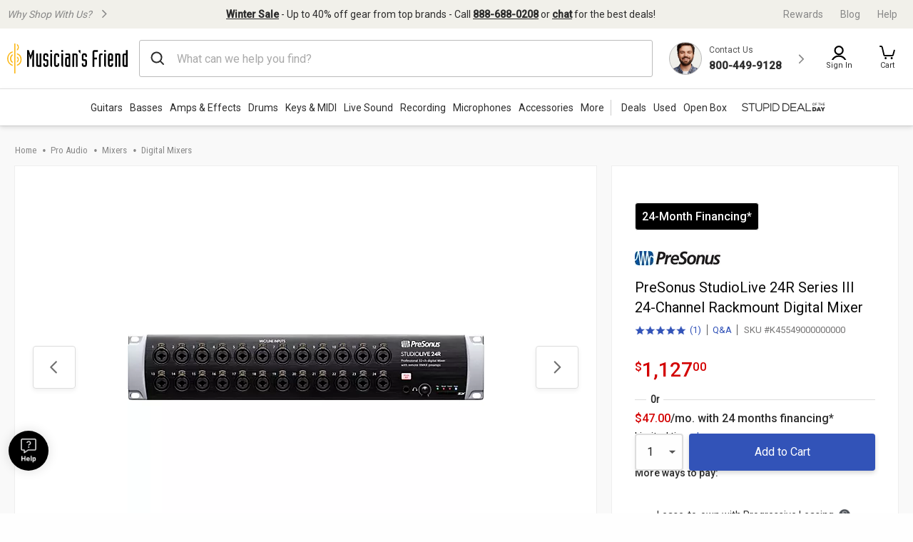

--- FILE ---
content_type: text/javascript;charset=UTF-8
request_url: https://media.musiciansfriend.com/is/image/MMGS7/K45549000000000_MEDIA_SET_NS?req=set,json
body_size: -70
content:
/*jsonp*/s7jsonResponse({"set":{"pv":"1.0","type":"media_set","n":"MMGS7/K45549000000000_MEDIA_SET_NS","item":[{"i":{"n":"MMGS7/K45549000000000_IMAGE_00"},"s":{"n":"MMGS7/K45549000000000_IMAGE_00"},"dx":"2200","dy":"406","iv":"_W8Q_2"},{"i":{"n":"MMGS7/K45549000000000_IMAGE_01"},"s":{"n":"MMGS7/K45549000000000_IMAGE_01"},"dx":"2119","dy":"2200","iv":"Hj-Qt3"},{"i":{"n":"MMGS7/K45549000000000_IMAGE_02"},"s":{"n":"MMGS7/K45549000000000_IMAGE_02"},"dx":"2200","dy":"452","iv":"5HMQH0"}]}},"");

--- FILE ---
content_type: application/x-javascript; charset=utf-8
request_url: https://f.monetate.net/trk/4/s/a-d9ea219b/p/musiciansfriend.com/2038231158-0?mr=t1728979134&mi=%272.1522918319.1768873848964%27&cs=!t&e=!(viewProduct,viewPage,gt)&p=!((productId:K45549,sku:K45549000000000))&pt=product_detail_page&bc=!(%27pro+audio+%3E+live+sound+%3E+live+sound+mixers%27)&cv=(breadcrumb:%27pro+audio,live+sound,live+sound+mixers%27)&r=%27%27&sw=1280&sh=720&sc=24&j=!f&tg=!(!(69022,%2713039308726%27),!(78154,%2713039308726%27))&u=%27https://www.musiciansfriend.com/pro-audio/presonus-studiolive-24r-series-iii-24-channel-rackmount-digital-mixer/k45549000000000%27&fl=!f&hvc=!t&eoq=!t
body_size: 9813
content:
monetate.r4("2038231158-0",[{"args":[1768873855.239875],"op":"sst"},{"args":[],"actionId":5806272,"op":"nop"},{"args":[{"content":"","discriminator":"ref","ref":"1491/5962008.js","type":"javascript"},0],"actionId":5793940,"op":"insertJavascript"},{"args":[{"content":".sticker.-stickerEmphasis {\n  white-space: normal;\n  overflow-wrap: break-word;\n}\n","discriminator":"content","ref":"1491/5930978.css","type":"css"}],"actionId":5768902,"op":"insertCSS"},{"args":[{"content":"#pr-question-form-link {display: none;}\n","discriminator":"content","ref":"1491/5834218.css","type":"css"}],"actionId":5659964,"op":"insertCSS"},{"args":[{"content":"\n\n#pr-qa-subheading{display: none;}","discriminator":"content","ref":"1491/5834219.css","type":"css"}],"actionId":5692807,"op":"insertCSS"},{"actionEvents":["op_impression"],"args":["<style type=\"text/css\">/* Using a pseudo-element for the vertical bar */\n   .vertical-bar::before {\n    content: \"\"; /* Necessary to generate the pseudo-element */\n    position: absolute;\n    left: 0; /* Position it at the very left of the list item */\n    top: 0;\n    bottom: 0;\n    width: 1px; /* Skinny bar */\n    background-color: #ccc; /* Light gray bar */\n    margin-left: -10px; /* Adjust this value to move the bar further left */\n  }\n\n  /* Positioning context for the pseudo-element */\n  .vertical-bar {\n    position: relative;\n    padding-left: 30px; /* Space between the text and the bar */\n  }\n</style>\n<ul class=\"responsive-header_browse_categories\" data-js-categories-menu=\"\">\n\t<li class=\"vertical-bar\" data-js-categories-item=\"\"><a aria-controls=\"deals_association_id\" aria-expanded=\"false\" class=\"deals_association_id hoverMagicLink\" data-js-categories-link=\"\" href=\"/deals?icid=LP2708\" id=\"deals_association_id_link\" role=\"button\">Deals </a></li>\n\t<li data-js-categories-item=\"\"><a aria-controls=\"used_gear_association_id\" aria-expanded=\"false\" class=\"used_gear_association_id hoverMagicLink\" data-js-categories-link=\"\" href=\"/used-gear?icid=LP2709\" id=\"used_gear_association_id_link\" role=\"button\">Used</a></li>\n\t<li data-js-categories-item=\"\"><a aria-controls=\"new_arrivals_association_id\" aria-expanded=\"false\" class=\"new_arrivals_association_id hoverMagicLink\" data-js-categories-link=\"\" href=\"/open-box-musical-instruments?icid=LP2710\" id=\"open_box_association_id_link\" role=\"button\">Open Box</a></li>\n</ul>\n","#mf-shopping-menubar > ul","after",null,{"content":"","discriminator":"content","ref":"1491/4321932.css","type":"javascript"},{"content":"","discriminator":"content","ref":"1491/4321932.css","type":"css"},0,0],"actionId":5768865,"op":"allInOneV2"},{"args":[{"content":"    /* Always display the link on smaller screens */\n        .responsive-header_browse_deals_hot {\n            display: block;\n        }\n\n        /* Hide the link on screens wider than 780px */\n        @media (min-width: 1015px) {\n            .responsive-header_browse_deals_hot {\n                display: none;\n            }\n        }","discriminator":"content","ref":"1491/5586186.css","type":"css"}],"actionId":5515202,"op":"insertCSS"},{"actionEvents":["op_click","op_impression"],"args":[".productNewOverview","before","RecheckForElement",[{"slotIndex":1,"reviewcount":2.0,"recSetId":78282,"price":3999.99,"title":"Allen & Heath QU-32 Edition Digital Mixer Chrome","itemGroupId":"J32235","recToken":"rt.2.WyJwcm9kdWN0IiwgNTgwNTc5NiwgbnVsbCwgIkozMjIzNTAwMDAwMDAwMCIsICJKMzIyMzUiLCA3ODI4MiwgMCwgIjIwMjYtMDEtMjBUMDE6NTA6NTUuMjM5ODc1WiJd","imageLink":"https://media.musiciansfriend.com/is/image/MMGS7/J32235000000000-00-160x160.jpg","reviewstars":10.0,"salePrice":2499.99,"productType":"\"Pro Audio, Live Sound, Live Sound Mixers\",\"Live Sound Mixers\"","link":"https://www.musiciansfriend.com/pro-audio/allen-heath-qu-32-chrome-edition-digital-mixer/j32235000000000","id":"J32235000000000"},{"slotIndex":-1,"reviewcount":null,"recSetId":53749,"price":1599.0,"title":"Aspen Pittman Designs Spacestation SXL Powered Cabinet and Keyboard Amplifier","itemGroupId":"M22900","recToken":"rt.2.WyJwcm9kdWN0IiwgNTgwNTc5NiwgbnVsbCwgIk0yMjkwMDAwMDAwMDAwMCIsICJNMjI5MDAiLCA1Mzc0OSwgMSwgIjIwMjYtMDEtMjBUMDE6NTA6NTUuMjM5ODc1WiJd","imageLink":"https://media.musiciansfriend.com/is/image/MMGS7/M22900000000000-00-160x160.jpg","reviewstars":0.0,"salePrice":799.0,"productType":"\"Amplifiers & Effects, Amplifiers, Keyboard Amplifiers & Monitors\",\"Keyboard Amplifiers & Monitors\"","link":"https://www.musiciansfriend.com/amplifiers-effects/aspen-pittman-designs-spacestation-sxl-powered-cabinet-and-keyboard-amplifier/m22900000000000","id":"M22900000000000"},{"slotIndex":-1,"reviewcount":null,"recSetId":53749,"price":1407.12,"title":"Open-Box Aspen Pittman Designs Spacestation SXL Powered Cabinet and Keyboard Amplifier","itemGroupId":"M22900","recToken":"rt.2.WyJwcm9kdWN0IiwgNTgwNTc5NiwgbnVsbCwgIk0yMjkwMDAwNDAwMDAwMCIsICJNMjI5MDAiLCA1Mzc0OSwgMiwgIjIwMjYtMDEtMjBUMDE6NTA6NTUuMjM5ODc1WiJd","imageLink":"https://media.musiciansfriend.com/is/image/MMGS7/M22900000000000-00-720x720.jpg","reviewstars":0.0,"salePrice":703.12,"productType":"\"Amplifiers & Effects, Amplifiers, Keyboard Amplifiers & Monitors\",\"Keyboard Amplifiers & Monitors\"","link":"https://www.musiciansfriend.com/amplifiers-effects/open-box-aspen-pittman-designs-spacestation-sxl-powered-cabinet-and-keyboard-amplifier/m22900004000000","id":"M22900004000000"},{"slotIndex":-1,"reviewcount":290.0,"recSetId":53749,"price":149.99,"title":"Rogue RLS-1 Lap Steel Guitar with Stand and Gig Bag - Lap Steels - Folk & Traditional Stringed Instruments Metallic Red","itemGroupId":"H77733","recToken":"rt.2.WyJwcm9kdWN0IiwgNTgwNTc5NiwgbnVsbCwgIkg3NzczMzAwMDAwMTAwMCIsICJINzc3MzMiLCA1Mzc0OSwgMywgIjIwMjYtMDEtMjBUMDE6NTA6NTUuMjM5ODc1WiJd","imageLink":"https://media.musiciansfriend.com/is/image/MMGS7/H77733000001000-02-160x160.jpg","reviewstars":9.0,"salePrice":119.99,"productType":"\"Folk & Traditional Instruments, Folk & Traditional Stringed Instruments, Lap Steels\",\"Lap Steels\"","link":"https://www.musiciansfriend.com/folk-traditional-instruments/rogue-rls-1-lap-steel-guitar-with-stand-and-gig-bag/h77733000001000","id":"H77733000001000"},{"slotIndex":-1,"reviewcount":1447.0,"recSetId":53749,"price":124.99,"title":"Musician's Gear Deluxe Electric Guitar Case - - Cases for Solid Body Electric Guitars - SO-069-MC20E Black","itemGroupId":"540948","recToken":"rt.2.WyJwcm9kdWN0IiwgNTgwNTc5NiwgbnVsbCwgIjU0MDk0ODAwMDAwMTAwMCIsICI1NDA5NDgiLCA1Mzc0OSwgNCwgIjIwMjYtMDEtMjBUMDE6NTA6NTUuMjM5ODc1WiJd","imageLink":"https://media.musiciansfriend.com/is/image/MMGS7/540948000001000-00-160x160.jpg","reviewstars":9.0,"salePrice":89.97,"productType":"\"Accessories, Cases Gig Bags & Covers, Stringed Instrument Cases Gig Bags & Covers, Guitar Cases and Gig Bags, Electric Guitar Cases & Gig Bags, Cases for Solid Body Electric Guitars\",\"Cases for Solid Body Electric Guitars\"","link":"https://www.musiciansfriend.com/accessories/musicians-gear-deluxe-electric-guitar-case/540948000001000","id":"540948000001000"},{"slotIndex":-2,"reviewcount":null,"recSetId":46466,"price":899.99,"title":"Simmons Titan 75 Electronic Drum Kit","itemGroupId":"M18985","recToken":"rt.2.WyJwcm9kdWN0IiwgNTgwNTc5NiwgbnVsbCwgIk0xODk4NTAwMDAwMDAwMCIsICJNMTg5ODUiLCA0NjQ2NiwgNSwgIjIwMjYtMDEtMjBUMDE6NTA6NTUuMjM5ODc1WiJd","imageLink":"https://media.musiciansfriend.com/is/image/MMGS7/M18985000000000-00-160x160.jpg","reviewstars":0.0,"salePrice":749.99,"productType":"\"Drums & Percussion, Electronic Drums, Electronic Drum Sets\",\"Electronic Drum Sets\"","link":"https://www.musiciansfriend.com/drums-percussion/simmons-titan-75-electronic-drum-kit/m18985000000000","id":"M18985000000000"},{"slotIndex":-2,"reviewcount":18.0,"recSetId":46466,"price":319.99,"title":"Fender FA-135CE Concert Acoustic-Electric Guitar Sunburst","itemGroupId":"L44601","recToken":"rt.2.WyJwcm9kdWN0IiwgNTgwNTc5NiwgbnVsbCwgIkw0NDYwMTAwMDAwMzAwMCIsICJMNDQ2MDEiLCA0NjQ2NiwgNiwgIjIwMjYtMDEtMjBUMDE6NTA6NTUuMjM5ODc1WiJd","imageLink":"https://media.musiciansfriend.com/is/image/MMGS7/L44601000003000-02-160x160.jpg","reviewstars":9.0,"salePrice":279.99,"productType":"\"Guitars, Acoustic Guitars, 6 String Acoustic Guitars\",\"6 String Acoustic Guitars\"","link":"https://www.musiciansfriend.com/guitars/fender-fa-135ce-concert-acoustic-electric-guitar/l44601000003000","id":"L44601000003000"},{"slotIndex":-2,"reviewcount":4.0,"recSetId":46466,"price":149.99,"title":"Mitchell Launch D100 Dreadnought Acoustic Guitar - Natural","itemGroupId":"M19380","recToken":"rt.2.WyJwcm9kdWN0IiwgNTgwNTc5NiwgbnVsbCwgIk0xOTM4MDAwMDAwMTAwMCIsICJNMTkzODAiLCA0NjQ2NiwgNywgIjIwMjYtMDEtMjBUMDE6NTA6NTUuMjM5ODc1WiJd","imageLink":"https://media.musiciansfriend.com/is/image/MMGS7/M19380000001000-00-160x160.jpg","reviewstars":10.0,"salePrice":129.99,"productType":"\"Guitars, Acoustic Guitars, 6 String Acoustic Guitars\",\"6 String Acoustic Guitars\"","link":"https://www.musiciansfriend.com/guitars/mitchell-launch-d100-dreadnought-acoustic-guitar/m19380000001000","id":"M19380000001000"},{"slotIndex":-2,"reviewcount":569.0,"recSetId":46466,"price":9.99,"title":"Musician's Gear Braided Instrument Cable 1/4\" 20 ft. - Instrument Cables - Cables & Snakes - CIW-020 Black","itemGroupId":"361705","recToken":"rt.2.WyJwcm9kdWN0IiwgNTgwNTc5NiwgbnVsbCwgIjM2MTcwNTAwMDAwMTA5MCIsICIzNjE3MDUiLCA0NjQ2NiwgOCwgIjIwMjYtMDEtMjBUMDE6NTA6NTUuMjM5ODc1WiJd","imageLink":"https://media.musiciansfriend.com/is/image/MMGS7/361705000001090-00-160x160.jpg","reviewstars":9.0,"salePrice":8.99,"productType":"\"Accessories, Cables & Snakes, Instrument Cables\",\"Instrument Cables\"","link":"https://www.musiciansfriend.com/accessories/musicians-gear-braided-instrument-cable-1-4/361705000001090","id":"361705000001090"},{"slotIndex":-2,"reviewcount":4.0,"recSetId":46466,"price":3299.0,"title":"Nord Electro 6D 73 Key","itemGroupId":"L25753","recToken":"rt.2.WyJwcm9kdWN0IiwgNTgwNTc5NiwgbnVsbCwgIkwyNTc1MzAwMDAwMDAwMiIsICJMMjU3NTMiLCA0NjQ2NiwgOSwgIjIwMjYtMDEtMjBUMDE6NTA6NTUuMjM5ODc1WiJd","imageLink":"https://media.musiciansfriend.com/is/image/MMGS7/L25753000000002-00-160x160.jpg","reviewstars":10.0,"salePrice":2899.0,"productType":"\"Keyboards & MIDI, Pianos, Digital Pianos, Stage Digital Pianos\",\"Stage Digital Pianos\"","link":"https://www.musiciansfriend.com/keyboards-midi/nord-electro-6d/l25753000000002","id":"L25753000000002"},{"slotIndex":-2,"reviewcount":15.0,"recSetId":46466,"price":799.0,"title":"Epiphone Les Paul Custom Blackback GC-Exclusive Electric Guitar - Antique Ivory","itemGroupId":"L79165","recToken":"rt.2.WyJwcm9kdWN0IiwgNTgwNTc5NiwgbnVsbCwgIkw3OTE2NTAwMDAwMTAwMCIsICJMNzkxNjUiLCA0NjQ2NiwgMTAsICIyMDI2LTAxLTIwVDAxOjUwOjU1LjIzOTg3NVoiXQ","imageLink":"https://media.musiciansfriend.com/is/image/MMGS7/L79165000001000-00-160x160.jpg","reviewstars":9.0,"salePrice":699.97,"productType":"\"Guitars, Electric Guitars, Solid Body Electric Guitars\",\"Solid Body Electric Guitars\"","link":"https://www.musiciansfriend.com/guitars/epiphone-les-paul-custom-blackback-limited-edition-electric-guitar/l79165000001000","id":"L79165000001000"},{"slotIndex":-2,"reviewcount":569.0,"recSetId":46466,"price":5.99,"title":"Musician's Gear Braided Instrument Cable 1/4\" 3 ft. - Instrument Cables - Cables & Snakes - CIW-003G Green","itemGroupId":"361705","recToken":"rt.2.WyJwcm9kdWN0IiwgNTgwNTc5NiwgbnVsbCwgIjM2MTcwNTAwMDAwMzA5NSIsICIzNjE3MDUiLCA0NjQ2NiwgMTEsICIyMDI2LTAxLTIwVDAxOjUwOjU1LjIzOTg3NVoiXQ","imageLink":"https://media.musiciansfriend.com/is/image/MMGS7/361705000003095-00-160x160.jpg","reviewstars":9.0,"salePrice":4.79,"productType":"\"Accessories, Cables & Snakes, Instrument Cables\",\"Instrument Cables\"","link":"https://www.musiciansfriend.com/accessories/musicians-gear-braided-instrument-cable-1-4/361705000003095","id":"361705000003095"},{"slotIndex":-2,"reviewcount":34.0,"recSetId":46466,"price":69.99,"title":"Road Runner Star 24\" Bar Stool 24 in. - Bar Stools - Home Furnishings","itemGroupId":"500319","recToken":"rt.2.WyJwcm9kdWN0IiwgNTgwNTc5NiwgbnVsbCwgIjUwMDMxOTAwMDA5MzAwMCIsICI1MDAzMTkiLCA0NjQ2NiwgMTIsICIyMDI2LTAxLTIwVDAxOjUwOjU1LjIzOTg3NVoiXQ","imageLink":"https://media.musiciansfriend.com/is/image/MMGS7/500319000093000-00-160x160.jpg","reviewstars":10.0,"salePrice":59.99,"productType":"\"Lifestyle, Home Furnishings, Chairs & Stools for Home, Bar Stools\",\"Bar Stools\"","link":"https://www.musiciansfriend.com/lifestyle/road-runner-star-24-in-barstool/500319000093000","id":"500319000093000"},{"slotIndex":-2,"reviewcount":22.0,"recSetId":46466,"price":699.0,"title":"Epiphone Les Paul Standard '60s Quilt Top Limited-Edition Electric Guitar - Faded Cherry Sunburst","itemGroupId":"L79166","recToken":"rt.2.WyJwcm9kdWN0IiwgNTgwNTc5NiwgbnVsbCwgIkw3OTE2NjAwMDAwMTAwMCIsICJMNzkxNjYiLCA0NjQ2NiwgMTMsICIyMDI2LTAxLTIwVDAxOjUwOjU1LjIzOTg3NVoiXQ","imageLink":"https://media.musiciansfriend.com/is/image/MMGS7/L79166000001000-00-160x160.jpg","reviewstars":10.0,"salePrice":549.97,"productType":"\"Guitars, Electric Guitars, Solid Body Electric Guitars\",\"Solid Body Electric Guitars\"","link":"https://www.musiciansfriend.com/guitars/epiphone-les-paul-standard-60s-quilt-top-limited-edition-electric-guitar/l79166000001000","id":"L79166000001000"},{"slotIndex":-2,"reviewcount":41.0,"recSetId":46466,"price":549.0,"title":"Epiphone Les Paul Traditional Pro IV Limited-Edition Electric Guitar - Worn Metallic Gold","itemGroupId":"L79036","recToken":"rt.2.WyJwcm9kdWN0IiwgNTgwNTc5NiwgbnVsbCwgIkw3OTAzNjAwMDAwMTAwMCIsICJMNzkwMzYiLCA0NjQ2NiwgMTQsICIyMDI2LTAxLTIwVDAxOjUwOjU1LjIzOTg3NVoiXQ","imageLink":"https://media.musiciansfriend.com/is/image/MMGS7/L79036000001000-00-160x160.jpg","reviewstars":10.0,"salePrice":449.97,"productType":"\"Guitars, Electric Guitars, Solid Body Electric Guitars\",\"Solid Body Electric Guitars\"","link":"https://www.musiciansfriend.com/guitars/epiphone-les-paul-traditional-pro-iv-limited-edition-electric-guitar/l79036000001000","id":"L79036000001000"},{"slotIndex":-2,"reviewcount":4.0,"recSetId":46466,"price":2999.0,"title":"Nord Electro 6D 61 Key","itemGroupId":"L25753","recToken":"rt.2.WyJwcm9kdWN0IiwgNTgwNTc5NiwgbnVsbCwgIkwyNTc1MzAwMDAwMDAwMSIsICJMMjU3NTMiLCA0NjQ2NiwgMTUsICIyMDI2LTAxLTIwVDAxOjUwOjU1LjIzOTg3NVoiXQ","imageLink":"https://media.musiciansfriend.com/is/image/MMGS7/L25753000000001-00-160x160.jpg","reviewstars":10.0,"salePrice":2699.0,"productType":"\"Keyboards & MIDI, Pianos, Digital Pianos, Stage Digital Pianos\",\"Stage Digital Pianos\"","link":"https://www.musiciansfriend.com/keyboards-midi/nord-electro-6d/l25753000000001","id":"L25753000000001"},{"slotIndex":-2,"reviewcount":5.0,"recSetId":46466,"price":419.99,"title":"Fender Newporter Player Limited-Edition Acoustic-Electric Guitar Arctic White","itemGroupId":"M07109","recToken":"rt.2.WyJwcm9kdWN0IiwgNTgwNTc5NiwgbnVsbCwgIk0wNzEwOTAwMDAwMzAwMCIsICJNMDcxMDkiLCA0NjQ2NiwgMTYsICIyMDI2LTAxLTIwVDAxOjUwOjU1LjIzOTg3NVoiXQ","imageLink":"https://media.musiciansfriend.com/is/image/MMGS7/M07109000003000-00-160x160.jpg","reviewstars":10.0,"salePrice":369.99,"productType":"\"Guitars, Acoustic Guitars, 6 String Acoustic Guitars\",\"6 String Acoustic Guitars\"","link":"https://www.musiciansfriend.com/guitars/fender-newporter-player-limited-edition-acoustic-electric-guitar/m07109000003000","id":"M07109000003000"},{"slotIndex":-2,"reviewcount":48.0,"recSetId":46466,"price":159.99,"title":"Road Runner RRMBA17 ABS Molded Acoustic Bass Case Black","itemGroupId":"H68778","recToken":"rt.2.WyJwcm9kdWN0IiwgNTgwNTc5NiwgbnVsbCwgIkg2ODc3ODAwMDAwMDAwMCIsICJINjg3NzgiLCA0NjQ2NiwgMTcsICIyMDI2LTAxLTIwVDAxOjUwOjU1LjIzOTg3NVoiXQ","imageLink":"https://media.musiciansfriend.com/is/image/MMGS7/H68778000000000-00-160x160.jpg","reviewstars":8.0,"salePrice":135.99,"productType":"\"Accessories, Cases Gig Bags & Covers, Stringed Instrument Cases Gig Bags & Covers, Bass Guitar Cases & Gig Bags, Bass Guitar Cases\",\"Bass Guitar Cases\"","link":"https://www.musiciansfriend.com/accessories/road-runner-rrmba17-abs-molded-acoustic-bass-case/h68778000000000","id":"H68778000000000"},{"slotIndex":-2,"reviewcount":2.0,"recSetId":46466,"price":499.99,"title":"Simmons Titan 50 B-EX Expanded Electronic Drum Kit With Mesh Pads & Bluetooth","itemGroupId":"M09078","recToken":"rt.2.WyJwcm9kdWN0IiwgNTgwNTc5NiwgbnVsbCwgIk0wOTA3ODAwMDAwMDAwMCIsICJNMDkwNzgiLCA0NjQ2NiwgMTgsICIyMDI2LTAxLTIwVDAxOjUwOjU1LjIzOTg3NVoiXQ","imageLink":"https://media.musiciansfriend.com/is/image/MMGS7/M09078000000000-00-160x160.jpg","reviewstars":9.0,"salePrice":399.99,"productType":"\"Drums & Percussion, Electronic Drums, Electronic Drum Sets\",\"Electronic Drum Sets\"","link":"https://www.musiciansfriend.com/drums-percussion/simmons-titan-50-b-ex-expanded-electronic-drum-kit-with-mesh-pads-bluetooth/m09078000000000","id":"M09078000000000"},{"slotIndex":-2,"reviewcount":4.0,"recSetId":46466,"price":149.99,"title":"Mitchell Launch D100 Dreadnought Acoustic Guitar - Black","itemGroupId":"M19380","recToken":"rt.2.WyJwcm9kdWN0IiwgNTgwNTc5NiwgbnVsbCwgIk0xOTM4MDAwMDAwMzAwMCIsICJNMTkzODAiLCA0NjQ2NiwgMTksICIyMDI2LTAxLTIwVDAxOjUwOjU1LjIzOTg3NVoiXQ","imageLink":"https://media.musiciansfriend.com/is/image/MMGS7/M19380000003000-00-160x160.jpg","reviewstars":10.0,"salePrice":129.99,"productType":"\"Guitars, Acoustic Guitars, 6 String Acoustic Guitars\",\"6 String Acoustic Guitars\"","link":"https://www.musiciansfriend.com/guitars/mitchell-launch-d100-dreadnought-acoustic-guitar/m19380000003000","id":"M19380000003000"}],20,"horizontal","<div id=\"kibo-pdp-recommendations\"\n     style=\"margin:0; padding:0; position:relative; width:100%; max-width:100%;\n            border:1px solid #ddd; background:#fff; box-sizing:border-box;\">\n  \n  <div class=\"kibo-banner-container\" style=\"position:relative; width:100%; margin:0; padding:0;\">\n    <picture style=\"display:block; margin:0; padding:0; width:100%;\">\n      <source media=\"(min-width: 976px)\" srcset=\"https://sb.monetate.net/img/1/1491/5979151.jpg\">\n      <img src=\"https://sb.monetate.net/img/1/1491/5979150.jpg\"\n           alt=\"Trending Deals\"\n           class=\"kibo-pdp-banner\"\n           style=\"display:block; width:100%; height:auto; margin:0; padding:0; border:0;\">\n    </picture>\n\n    <!-- keep only layout styles inline; remove visual ones so CSS controls them -->\n    <a href=\"https://www.musiciansfriend.com/deals?pfm=krecs+Deals+SHOPALL\"\n       class=\"shop-all-link\"\n       style=\"position:absolute; top:50%; transform:translateY(-50%); z-index:10;\">\n      Shop All\n    </a>\n  </div>\n\n  {{SLIDER}}\n  {{PAGINATION}}\n</div>\n","<div class=\"mt-link-wrapper\">\n    <a class=\"mt-link\" href=\"{{link}}?pfm=krecs+{{id}}+{{recSetId}}+DealsPDP\" data-pid=\"{{id}}\">\n        <img class=\"mt-image\" src=\"{{imageLink}}\" alt=\"{{id}} - {{title}}\">\n        <div  class=\"mt-title\">{{title}}</div>\n        <div class=\"mt-product-review\">\n            <% if (reviewstars) {%> \n          <div class=\"mt-star-rating\">\n            <span class=\"mt-blankstar\">\n                <svg focusable=\"false\" xmlns=\"http://www.w3.org/2000/svg\" width=\"20px\" height=\"20px\" viewBox=\"0 0 25 25\" style=\"width: 13px !important; height: 13px !important;\"><polygon points=\"\" style=\"fill: url(&quot;#bv_inline_ratings_star_filled_4_0.00_K2VuYNRaei&quot;) !important;\"></polygon><path d=\"M24.8676481,9.0008973 C24.7082329,8.54565507 24.2825324,8.23189792 23.7931772,8.20897226 L16.1009423,8.20897226 L13.658963,0.793674161 C13.4850788,0.296529881 12.9965414,-0.0267985214 12.4623931,0.00174912135 L12.4623931,0.00174912135 C11.9394964,-0.00194214302 11.4747239,0.328465149 11.3146628,0.81767189 L8.87268352,8.23296999 L1.20486846,8.23296999 C0.689809989,8.22949161 0.230279943,8.55030885 0.0640800798,9.0294023 C-0.102119784,9.50849575 0.0623083246,10.0383495 0.472274662,10.3447701 L6.69932193,14.9763317 L4.25734261,22.4396253 C4.08483744,22.9295881 4.25922828,23.4727606 4.68662933,23.7767181 C5.11403038,24.0806756 5.69357086,24.0736812 6.11324689,23.7595003 L12.6333317,18.9599546 L19.1778362,23.7595003 C19.381674,23.9119158 19.6299003,23.9960316 19.8860103,23.9994776 C20.2758842,24.0048539 20.6439728,23.8232161 20.8724402,23.5127115 C21.1009077,23.202207 21.1610972,22.8017824 21.0337405,22.4396253 L18.5917612,14.9763317 L24.6967095,10.3207724 C25.0258477,9.95783882 25.0937839,9.43328063 24.8676481,9.0008973 Z\" style=\"fill: url(&quot;#bv_inline_ratings_star_filled_4_0.00_K2VuYNRaei&quot;) !important;\"></path><defs><linearGradient id=\"bv_inline_ratings_star_filled_4_0.00_K2VuYNRaei\" x1=\"0.00%\" y1=\"0%\" x2=\"100%\" y2=\"0%\"><stop offset=\"0%\" style=\"stop-color: rgb(50, 83, 184); stop-opacity: 1;\"></stop><stop offset=\"1%\" style=\"stop-color: rgb(204, 204, 204); stop-opacity: 1;\"></stop></linearGradient></defs></svg>\n                <svg focusable=\"false\" xmlns=\"http://www.w3.org/2000/svg\" width=\"20px\" height=\"20px\" viewBox=\"0 0 25 25\" style=\"width: 13px !important; height: 13px !important;\"><polygon points=\"\" style=\"fill: url(&quot;#bv_inline_ratings_star_filled_4_0.00_K2VuYNRaei&quot;) !important;\"></polygon><path d=\"M24.8676481,9.0008973 C24.7082329,8.54565507 24.2825324,8.23189792 23.7931772,8.20897226 L16.1009423,8.20897226 L13.658963,0.793674161 C13.4850788,0.296529881 12.9965414,-0.0267985214 12.4623931,0.00174912135 L12.4623931,0.00174912135 C11.9394964,-0.00194214302 11.4747239,0.328465149 11.3146628,0.81767189 L8.87268352,8.23296999 L1.20486846,8.23296999 C0.689809989,8.22949161 0.230279943,8.55030885 0.0640800798,9.0294023 C-0.102119784,9.50849575 0.0623083246,10.0383495 0.472274662,10.3447701 L6.69932193,14.9763317 L4.25734261,22.4396253 C4.08483744,22.9295881 4.25922828,23.4727606 4.68662933,23.7767181 C5.11403038,24.0806756 5.69357086,24.0736812 6.11324689,23.7595003 L12.6333317,18.9599546 L19.1778362,23.7595003 C19.381674,23.9119158 19.6299003,23.9960316 19.8860103,23.9994776 C20.2758842,24.0048539 20.6439728,23.8232161 20.8724402,23.5127115 C21.1009077,23.202207 21.1610972,22.8017824 21.0337405,22.4396253 L18.5917612,14.9763317 L24.6967095,10.3207724 C25.0258477,9.95783882 25.0937839,9.43328063 24.8676481,9.0008973 Z\" style=\"fill: url(&quot;#bv_inline_ratings_star_filled_4_0.00_K2VuYNRaei&quot;) !important;\"></path><defs><linearGradient id=\"bv_inline_ratings_star_filled_4_0.00_K2VuYNRaei\" x1=\"0.00%\" y1=\"0%\" x2=\"100%\" y2=\"0%\"><stop offset=\"0%\" style=\"stop-color: rgb(50, 83, 184); stop-opacity: 1;\"></stop><stop offset=\"1%\" style=\"stop-color: rgb(204, 204, 204); stop-opacity: 1;\"></stop></linearGradient></defs></svg>\n                <svg focusable=\"false\" xmlns=\"http://www.w3.org/2000/svg\" width=\"20px\" height=\"20px\" viewBox=\"0 0 25 25\" style=\"width: 13px !important; height: 13px !important;\"><polygon points=\"\" style=\"fill: url(&quot;#bv_inline_ratings_star_filled_4_0.00_K2VuYNRaei&quot;) !important;\"></polygon><path d=\"M24.8676481,9.0008973 C24.7082329,8.54565507 24.2825324,8.23189792 23.7931772,8.20897226 L16.1009423,8.20897226 L13.658963,0.793674161 C13.4850788,0.296529881 12.9965414,-0.0267985214 12.4623931,0.00174912135 L12.4623931,0.00174912135 C11.9394964,-0.00194214302 11.4747239,0.328465149 11.3146628,0.81767189 L8.87268352,8.23296999 L1.20486846,8.23296999 C0.689809989,8.22949161 0.230279943,8.55030885 0.0640800798,9.0294023 C-0.102119784,9.50849575 0.0623083246,10.0383495 0.472274662,10.3447701 L6.69932193,14.9763317 L4.25734261,22.4396253 C4.08483744,22.9295881 4.25922828,23.4727606 4.68662933,23.7767181 C5.11403038,24.0806756 5.69357086,24.0736812 6.11324689,23.7595003 L12.6333317,18.9599546 L19.1778362,23.7595003 C19.381674,23.9119158 19.6299003,23.9960316 19.8860103,23.9994776 C20.2758842,24.0048539 20.6439728,23.8232161 20.8724402,23.5127115 C21.1009077,23.202207 21.1610972,22.8017824 21.0337405,22.4396253 L18.5917612,14.9763317 L24.6967095,10.3207724 C25.0258477,9.95783882 25.0937839,9.43328063 24.8676481,9.0008973 Z\" style=\"fill: url(&quot;#bv_inline_ratings_star_filled_4_0.00_K2VuYNRaei&quot;) !important;\"></path><defs><linearGradient id=\"bv_inline_ratings_star_filled_4_0.00_K2VuYNRaei\" x1=\"0.00%\" y1=\"0%\" x2=\"100%\" y2=\"0%\"><stop offset=\"0%\" style=\"stop-color: rgb(50, 83, 184); stop-opacity: 1;\"></stop><stop offset=\"1%\" style=\"stop-color: rgb(204, 204, 204); stop-opacity: 1;\"></stop></linearGradient></defs></svg>\n                <svg focusable=\"false\" xmlns=\"http://www.w3.org/2000/svg\" width=\"20px\" height=\"20px\" viewBox=\"0 0 25 25\" style=\"width: 13px !important; height: 13px !important;\"><polygon points=\"\" style=\"fill: url(&quot;#bv_inline_ratings_star_filled_4_0.00_K2VuYNRaei&quot;) !important;\"></polygon><path d=\"M24.8676481,9.0008973 C24.7082329,8.54565507 24.2825324,8.23189792 23.7931772,8.20897226 L16.1009423,8.20897226 L13.658963,0.793674161 C13.4850788,0.296529881 12.9965414,-0.0267985214 12.4623931,0.00174912135 L12.4623931,0.00174912135 C11.9394964,-0.00194214302 11.4747239,0.328465149 11.3146628,0.81767189 L8.87268352,8.23296999 L1.20486846,8.23296999 C0.689809989,8.22949161 0.230279943,8.55030885 0.0640800798,9.0294023 C-0.102119784,9.50849575 0.0623083246,10.0383495 0.472274662,10.3447701 L6.69932193,14.9763317 L4.25734261,22.4396253 C4.08483744,22.9295881 4.25922828,23.4727606 4.68662933,23.7767181 C5.11403038,24.0806756 5.69357086,24.0736812 6.11324689,23.7595003 L12.6333317,18.9599546 L19.1778362,23.7595003 C19.381674,23.9119158 19.6299003,23.9960316 19.8860103,23.9994776 C20.2758842,24.0048539 20.6439728,23.8232161 20.8724402,23.5127115 C21.1009077,23.202207 21.1610972,22.8017824 21.0337405,22.4396253 L18.5917612,14.9763317 L24.6967095,10.3207724 C25.0258477,9.95783882 25.0937839,9.43328063 24.8676481,9.0008973 Z\" style=\"fill: url(&quot;#bv_inline_ratings_star_filled_4_0.00_K2VuYNRaei&quot;) !important;\"></path><defs><linearGradient id=\"bv_inline_ratings_star_filled_4_0.00_K2VuYNRaei\" x1=\"0.00%\" y1=\"0%\" x2=\"100%\" y2=\"0%\"><stop offset=\"0%\" style=\"stop-color: rgb(50, 83, 184); stop-opacity: 1;\"></stop><stop offset=\"1%\" style=\"stop-color: rgb(204, 204, 204); stop-opacity: 1;\"></stop></linearGradient></defs></svg>\n                <svg focusable=\"false\" xmlns=\"http://www.w3.org/2000/svg\" width=\"20px\" height=\"20px\" viewBox=\"0 0 25 25\" style=\"width: 13px !important; height: 13px !important;\"><polygon points=\"\" style=\"fill: url(&quot;#bv_inline_ratings_star_filled_4_0.00_K2VuYNRaei&quot;) !important;\"></polygon><path d=\"M24.8676481,9.0008973 C24.7082329,8.54565507 24.2825324,8.23189792 23.7931772,8.20897226 L16.1009423,8.20897226 L13.658963,0.793674161 C13.4850788,0.296529881 12.9965414,-0.0267985214 12.4623931,0.00174912135 L12.4623931,0.00174912135 C11.9394964,-0.00194214302 11.4747239,0.328465149 11.3146628,0.81767189 L8.87268352,8.23296999 L1.20486846,8.23296999 C0.689809989,8.22949161 0.230279943,8.55030885 0.0640800798,9.0294023 C-0.102119784,9.50849575 0.0623083246,10.0383495 0.472274662,10.3447701 L6.69932193,14.9763317 L4.25734261,22.4396253 C4.08483744,22.9295881 4.25922828,23.4727606 4.68662933,23.7767181 C5.11403038,24.0806756 5.69357086,24.0736812 6.11324689,23.7595003 L12.6333317,18.9599546 L19.1778362,23.7595003 C19.381674,23.9119158 19.6299003,23.9960316 19.8860103,23.9994776 C20.2758842,24.0048539 20.6439728,23.8232161 20.8724402,23.5127115 C21.1009077,23.202207 21.1610972,22.8017824 21.0337405,22.4396253 L18.5917612,14.9763317 L24.6967095,10.3207724 C25.0258477,9.95783882 25.0937839,9.43328063 24.8676481,9.0008973 Z\" style=\"fill: url(&quot;#bv_inline_ratings_star_filled_4_0.00_K2VuYNRaei&quot;) !important;\"></path><defs><linearGradient id=\"bv_inline_ratings_star_filled_4_0.00_K2VuYNRaei\" x1=\"0.00%\" y1=\"0%\" x2=\"100%\" y2=\"0%\"><stop offset=\"0%\" style=\"stop-color: rgb(50, 83, 184); stop-opacity: 1;\"></stop><stop offset=\"1%\" style=\"stop-color: rgb(204, 204, 204); stop-opacity: 1;\"></stop></linearGradient></defs></svg>\n            </span>\n           <span class=\"mt-fillstar starrating-{{starRating}} reviewstars-{{reviewstars}}\" style=\"width: {{reviewstars}}0%;\">\n                <svg focusable=\"false\" xmlns=\"http://www.w3.org/2000/svg\" width=\"20px\" height=\"20px\" viewBox=\"0 0 25 25\" style=\"width: 13px !important; height: 13px !important;\"><polygon points=\"\" style=\"fill: url(&quot;#bv_inline_ratings_star_filled_0_99.99_CWubOZlX2a&quot;) !important;\"></polygon><path d=\"M24.8676481,9.0008973 C24.7082329,8.54565507 24.2825324,8.23189792 23.7931772,8.20897226 L16.1009423,8.20897226 L13.658963,0.793674161 C13.4850788,0.296529881 12.9965414,-0.0267985214 12.4623931,0.00174912135 L12.4623931,0.00174912135 C11.9394964,-0.00194214302 11.4747239,0.328465149 11.3146628,0.81767189 L8.87268352,8.23296999 L1.20486846,8.23296999 C0.689809989,8.22949161 0.230279943,8.55030885 0.0640800798,9.0294023 C-0.102119784,9.50849575 0.0623083246,10.0383495 0.472274662,10.3447701 L6.69932193,14.9763317 L4.25734261,22.4396253 C4.08483744,22.9295881 4.25922828,23.4727606 4.68662933,23.7767181 C5.11403038,24.0806756 5.69357086,24.0736812 6.11324689,23.7595003 L12.6333317,18.9599546 L19.1778362,23.7595003 C19.381674,23.9119158 19.6299003,23.9960316 19.8860103,23.9994776 C20.2758842,24.0048539 20.6439728,23.8232161 20.8724402,23.5127115 C21.1009077,23.202207 21.1610972,22.8017824 21.0337405,22.4396253 L18.5917612,14.9763317 L24.6967095,10.3207724 C25.0258477,9.95783882 25.0937839,9.43328063 24.8676481,9.0008973 Z\" style=\"fill: url(&quot;#bv_inline_ratings_star_filled_0_99.99_CWubOZlX2a&quot;) !important;\"></path><defs><linearGradient id=\"bv_inline_ratings_star_filled_0_99.99_CWubOZlX2a\" x1=\"99.99%\" y1=\"0%\" x2=\"100%\" y2=\"0%\"><stop offset=\"0%\" style=\"stop-color: rgb(50, 83, 184); stop-opacity: 1;\"></stop><stop offset=\"1%\" style=\"stop-color: rgb(204, 204, 204); stop-opacity: 1;\"></stop></linearGradient></defs></svg>\n                <svg focusable=\"false\" xmlns=\"http://www.w3.org/2000/svg\" width=\"20px\" height=\"20px\" viewBox=\"0 0 25 25\" style=\"width: 13px !important; height: 13px !important;\"><polygon points=\"\" style=\"fill: url(&quot;#bv_inline_ratings_star_filled_0_99.99_CWubOZlX2a&quot;) !important;\"></polygon><path d=\"M24.8676481,9.0008973 C24.7082329,8.54565507 24.2825324,8.23189792 23.7931772,8.20897226 L16.1009423,8.20897226 L13.658963,0.793674161 C13.4850788,0.296529881 12.9965414,-0.0267985214 12.4623931,0.00174912135 L12.4623931,0.00174912135 C11.9394964,-0.00194214302 11.4747239,0.328465149 11.3146628,0.81767189 L8.87268352,8.23296999 L1.20486846,8.23296999 C0.689809989,8.22949161 0.230279943,8.55030885 0.0640800798,9.0294023 C-0.102119784,9.50849575 0.0623083246,10.0383495 0.472274662,10.3447701 L6.69932193,14.9763317 L4.25734261,22.4396253 C4.08483744,22.9295881 4.25922828,23.4727606 4.68662933,23.7767181 C5.11403038,24.0806756 5.69357086,24.0736812 6.11324689,23.7595003 L12.6333317,18.9599546 L19.1778362,23.7595003 C19.381674,23.9119158 19.6299003,23.9960316 19.8860103,23.9994776 C20.2758842,24.0048539 20.6439728,23.8232161 20.8724402,23.5127115 C21.1009077,23.202207 21.1610972,22.8017824 21.0337405,22.4396253 L18.5917612,14.9763317 L24.6967095,10.3207724 C25.0258477,9.95783882 25.0937839,9.43328063 24.8676481,9.0008973 Z\" style=\"fill: url(&quot;#bv_inline_ratings_star_filled_0_99.99_CWubOZlX2a&quot;) !important;\"></path><defs><linearGradient id=\"bv_inline_ratings_star_filled_0_99.99_CWubOZlX2a\" x1=\"99.99%\" y1=\"0%\" x2=\"100%\" y2=\"0%\"><stop offset=\"0%\" style=\"stop-color: rgb(50, 83, 184); stop-opacity: 1;\"></stop><stop offset=\"1%\" style=\"stop-color: rgb(204, 204, 204); stop-opacity: 1;\"></stop></linearGradient></defs></svg>\n                <svg focusable=\"false\" xmlns=\"http://www.w3.org/2000/svg\" width=\"20px\" height=\"20px\" viewBox=\"0 0 25 25\" style=\"width: 13px !important; height: 13px !important;\"><polygon points=\"\" style=\"fill: url(&quot;#bv_inline_ratings_star_filled_0_99.99_CWubOZlX2a&quot;) !important;\"></polygon><path d=\"M24.8676481,9.0008973 C24.7082329,8.54565507 24.2825324,8.23189792 23.7931772,8.20897226 L16.1009423,8.20897226 L13.658963,0.793674161 C13.4850788,0.296529881 12.9965414,-0.0267985214 12.4623931,0.00174912135 L12.4623931,0.00174912135 C11.9394964,-0.00194214302 11.4747239,0.328465149 11.3146628,0.81767189 L8.87268352,8.23296999 L1.20486846,8.23296999 C0.689809989,8.22949161 0.230279943,8.55030885 0.0640800798,9.0294023 C-0.102119784,9.50849575 0.0623083246,10.0383495 0.472274662,10.3447701 L6.69932193,14.9763317 L4.25734261,22.4396253 C4.08483744,22.9295881 4.25922828,23.4727606 4.68662933,23.7767181 C5.11403038,24.0806756 5.69357086,24.0736812 6.11324689,23.7595003 L12.6333317,18.9599546 L19.1778362,23.7595003 C19.381674,23.9119158 19.6299003,23.9960316 19.8860103,23.9994776 C20.2758842,24.0048539 20.6439728,23.8232161 20.8724402,23.5127115 C21.1009077,23.202207 21.1610972,22.8017824 21.0337405,22.4396253 L18.5917612,14.9763317 L24.6967095,10.3207724 C25.0258477,9.95783882 25.0937839,9.43328063 24.8676481,9.0008973 Z\" style=\"fill: url(&quot;#bv_inline_ratings_star_filled_0_99.99_CWubOZlX2a&quot;) !important;\"></path><defs><linearGradient id=\"bv_inline_ratings_star_filled_0_99.99_CWubOZlX2a\" x1=\"99.99%\" y1=\"0%\" x2=\"100%\" y2=\"0%\"><stop offset=\"0%\" style=\"stop-color: rgb(50, 83, 184); stop-opacity: 1;\"></stop><stop offset=\"1%\" style=\"stop-color: rgb(204, 204, 204); stop-opacity: 1;\"></stop></linearGradient></defs></svg>\n                <svg focusable=\"false\" xmlns=\"http://www.w3.org/2000/svg\" width=\"20px\" height=\"20px\" viewBox=\"0 0 25 25\" style=\"width: 13px !important; height: 13px !important;\"><polygon points=\"\" style=\"fill: url(&quot;#bv_inline_ratings_star_filled_0_99.99_CWubOZlX2a&quot;) !important;\"></polygon><path d=\"M24.8676481,9.0008973 C24.7082329,8.54565507 24.2825324,8.23189792 23.7931772,8.20897226 L16.1009423,8.20897226 L13.658963,0.793674161 C13.4850788,0.296529881 12.9965414,-0.0267985214 12.4623931,0.00174912135 L12.4623931,0.00174912135 C11.9394964,-0.00194214302 11.4747239,0.328465149 11.3146628,0.81767189 L8.87268352,8.23296999 L1.20486846,8.23296999 C0.689809989,8.22949161 0.230279943,8.55030885 0.0640800798,9.0294023 C-0.102119784,9.50849575 0.0623083246,10.0383495 0.472274662,10.3447701 L6.69932193,14.9763317 L4.25734261,22.4396253 C4.08483744,22.9295881 4.25922828,23.4727606 4.68662933,23.7767181 C5.11403038,24.0806756 5.69357086,24.0736812 6.11324689,23.7595003 L12.6333317,18.9599546 L19.1778362,23.7595003 C19.381674,23.9119158 19.6299003,23.9960316 19.8860103,23.9994776 C20.2758842,24.0048539 20.6439728,23.8232161 20.8724402,23.5127115 C21.1009077,23.202207 21.1610972,22.8017824 21.0337405,22.4396253 L18.5917612,14.9763317 L24.6967095,10.3207724 C25.0258477,9.95783882 25.0937839,9.43328063 24.8676481,9.0008973 Z\" style=\"fill: url(&quot;#bv_inline_ratings_star_filled_0_99.99_CWubOZlX2a&quot;) !important;\"></path><defs><linearGradient id=\"bv_inline_ratings_star_filled_0_99.99_CWubOZlX2a\" x1=\"99.99%\" y1=\"0%\" x2=\"100%\" y2=\"0%\"><stop offset=\"0%\" style=\"stop-color: rgb(50, 83, 184); stop-opacity: 1;\"></stop><stop offset=\"1%\" style=\"stop-color: rgb(204, 204, 204); stop-opacity: 1;\"></stop></linearGradient></defs></svg>\n                <svg focusable=\"false\" xmlns=\"http://www.w3.org/2000/svg\" width=\"20px\" height=\"20px\" viewBox=\"0 0 25 25\" style=\"width: 13px !important; height: 13px !important;\"><polygon points=\"\" style=\"fill: url(&quot;#bv_inline_ratings_star_filled_0_99.99_CWubOZlX2a&quot;) !important;\"></polygon><path d=\"M24.8676481,9.0008973 C24.7082329,8.54565507 24.2825324,8.23189792 23.7931772,8.20897226 L16.1009423,8.20897226 L13.658963,0.793674161 C13.4850788,0.296529881 12.9965414,-0.0267985214 12.4623931,0.00174912135 L12.4623931,0.00174912135 C11.9394964,-0.00194214302 11.4747239,0.328465149 11.3146628,0.81767189 L8.87268352,8.23296999 L1.20486846,8.23296999 C0.689809989,8.22949161 0.230279943,8.55030885 0.0640800798,9.0294023 C-0.102119784,9.50849575 0.0623083246,10.0383495 0.472274662,10.3447701 L6.69932193,14.9763317 L4.25734261,22.4396253 C4.08483744,22.9295881 4.25922828,23.4727606 4.68662933,23.7767181 C5.11403038,24.0806756 5.69357086,24.0736812 6.11324689,23.7595003 L12.6333317,18.9599546 L19.1778362,23.7595003 C19.381674,23.9119158 19.6299003,23.9960316 19.8860103,23.9994776 C20.2758842,24.0048539 20.6439728,23.8232161 20.8724402,23.5127115 C21.1009077,23.202207 21.1610972,22.8017824 21.0337405,22.4396253 L18.5917612,14.9763317 L24.6967095,10.3207724 C25.0258477,9.95783882 25.0937839,9.43328063 24.8676481,9.0008973 Z\" style=\"fill: url(&quot;#bv_inline_ratings_star_filled_0_99.99_CWubOZlX2a&quot;) !important;\"></path><defs><linearGradient id=\"bv_inline_ratings_star_filled_0_99.99_CWubOZlX2a\" x1=\"99.99%\" y1=\"0%\" x2=\"100%\" y2=\"0%\"><stop offset=\"0%\" style=\"stop-color: rgb(50, 83, 184); stop-opacity: 1;\"></stop><stop offset=\"1%\" style=\"stop-color: rgb(204, 204, 204); stop-opacity: 1;\"></stop></linearGradient></defs></svg>\n            </span>\n        </div>\n        <% if (reviewcount) { %>\n            <div class=\"mt-review\">({{reviewcount}})</div>\n        <% } %>\n        <% } %>\n     <% if (reviewstars < 1) {%> \n    <div class=\"mt-star-rating\">\n        <span class=\"mt-blankstar\">\n             <svg focusable=\"false\" xmlns=\"http://www.w3.org/2000/svg\" width=\"20px\" height=\"20px\" viewBox=\"0 0 25 25\" style=\"width: 13px !important; height: 13px !important;\"><polygon points=\"\" style=\"fill: url(&quot;#bv_inline_ratings_star_filled_4_0.00_K2VuYNRaei&quot;) !important;\"></polygon><path d=\"M24.8676481,9.0008973 C24.7082329,8.54565507 24.2825324,8.23189792 23.7931772,8.20897226 L16.1009423,8.20897226 L13.658963,0.793674161 C13.4850788,0.296529881 12.9965414,-0.0267985214 12.4623931,0.00174912135 L12.4623931,0.00174912135 C11.9394964,-0.00194214302 11.4747239,0.328465149 11.3146628,0.81767189 L8.87268352,8.23296999 L1.20486846,8.23296999 C0.689809989,8.22949161 0.230279943,8.55030885 0.0640800798,9.0294023 C-0.102119784,9.50849575 0.0623083246,10.0383495 0.472274662,10.3447701 L6.69932193,14.9763317 L4.25734261,22.4396253 C4.08483744,22.9295881 4.25922828,23.4727606 4.68662933,23.7767181 C5.11403038,24.0806756 5.69357086,24.0736812 6.11324689,23.7595003 L12.6333317,18.9599546 L19.1778362,23.7595003 C19.381674,23.9119158 19.6299003,23.9960316 19.8860103,23.9994776 C20.2758842,24.0048539 20.6439728,23.8232161 20.8724402,23.5127115 C21.1009077,23.202207 21.1610972,22.8017824 21.0337405,22.4396253 L18.5917612,14.9763317 L24.6967095,10.3207724 C25.0258477,9.95783882 25.0937839,9.43328063 24.8676481,9.0008973 Z\" style=\"fill: url(&quot;#bv_inline_ratings_star_filled_4_0.00_K2VuYNRaei&quot;) !important;\"></path><defs><linearGradient id=\"bv_inline_ratings_star_filled_4_0.00_K2VuYNRaei\" x1=\"0.00%\" y1=\"0%\" x2=\"100%\" y2=\"0%\"><stop offset=\"0%\" style=\"stop-color: rgb(50, 83, 184); stop-opacity: 1;\"></stop><stop offset=\"1%\" style=\"stop-color: rgb(204, 204, 204); stop-opacity: 1;\"></stop></linearGradient></defs></svg>\n                <svg focusable=\"false\" xmlns=\"http://www.w3.org/2000/svg\" width=\"20px\" height=\"20px\" viewBox=\"0 0 25 25\" style=\"width: 13px !important; height: 13px !important;\"><polygon points=\"\" style=\"fill: url(&quot;#bv_inline_ratings_star_filled_4_0.00_K2VuYNRaei&quot;) !important;\"></polygon><path d=\"M24.8676481,9.0008973 C24.7082329,8.54565507 24.2825324,8.23189792 23.7931772,8.20897226 L16.1009423,8.20897226 L13.658963,0.793674161 C13.4850788,0.296529881 12.9965414,-0.0267985214 12.4623931,0.00174912135 L12.4623931,0.00174912135 C11.9394964,-0.00194214302 11.4747239,0.328465149 11.3146628,0.81767189 L8.87268352,8.23296999 L1.20486846,8.23296999 C0.689809989,8.22949161 0.230279943,8.55030885 0.0640800798,9.0294023 C-0.102119784,9.50849575 0.0623083246,10.0383495 0.472274662,10.3447701 L6.69932193,14.9763317 L4.25734261,22.4396253 C4.08483744,22.9295881 4.25922828,23.4727606 4.68662933,23.7767181 C5.11403038,24.0806756 5.69357086,24.0736812 6.11324689,23.7595003 L12.6333317,18.9599546 L19.1778362,23.7595003 C19.381674,23.9119158 19.6299003,23.9960316 19.8860103,23.9994776 C20.2758842,24.0048539 20.6439728,23.8232161 20.8724402,23.5127115 C21.1009077,23.202207 21.1610972,22.8017824 21.0337405,22.4396253 L18.5917612,14.9763317 L24.6967095,10.3207724 C25.0258477,9.95783882 25.0937839,9.43328063 24.8676481,9.0008973 Z\" style=\"fill: url(&quot;#bv_inline_ratings_star_filled_4_0.00_K2VuYNRaei&quot;) !important;\"></path><defs><linearGradient id=\"bv_inline_ratings_star_filled_4_0.00_K2VuYNRaei\" x1=\"0.00%\" y1=\"0%\" x2=\"100%\" y2=\"0%\"><stop offset=\"0%\" style=\"stop-color: rgb(50, 83, 184); stop-opacity: 1;\"></stop><stop offset=\"1%\" style=\"stop-color: rgb(204, 204, 204); stop-opacity: 1;\"></stop></linearGradient></defs></svg>\n                <svg focusable=\"false\" xmlns=\"http://www.w3.org/2000/svg\" width=\"20px\" height=\"20px\" viewBox=\"0 0 25 25\" style=\"width: 13px !important; height: 13px !important;\"><polygon points=\"\" style=\"fill: url(&quot;#bv_inline_ratings_star_filled_4_0.00_K2VuYNRaei&quot;) !important;\"></polygon><path d=\"M24.8676481,9.0008973 C24.7082329,8.54565507 24.2825324,8.23189792 23.7931772,8.20897226 L16.1009423,8.20897226 L13.658963,0.793674161 C13.4850788,0.296529881 12.9965414,-0.0267985214 12.4623931,0.00174912135 L12.4623931,0.00174912135 C11.9394964,-0.00194214302 11.4747239,0.328465149 11.3146628,0.81767189 L8.87268352,8.23296999 L1.20486846,8.23296999 C0.689809989,8.22949161 0.230279943,8.55030885 0.0640800798,9.0294023 C-0.102119784,9.50849575 0.0623083246,10.0383495 0.472274662,10.3447701 L6.69932193,14.9763317 L4.25734261,22.4396253 C4.08483744,22.9295881 4.25922828,23.4727606 4.68662933,23.7767181 C5.11403038,24.0806756 5.69357086,24.0736812 6.11324689,23.7595003 L12.6333317,18.9599546 L19.1778362,23.7595003 C19.381674,23.9119158 19.6299003,23.9960316 19.8860103,23.9994776 C20.2758842,24.0048539 20.6439728,23.8232161 20.8724402,23.5127115 C21.1009077,23.202207 21.1610972,22.8017824 21.0337405,22.4396253 L18.5917612,14.9763317 L24.6967095,10.3207724 C25.0258477,9.95783882 25.0937839,9.43328063 24.8676481,9.0008973 Z\" style=\"fill: url(&quot;#bv_inline_ratings_star_filled_4_0.00_K2VuYNRaei&quot;) !important;\"></path><defs><linearGradient id=\"bv_inline_ratings_star_filled_4_0.00_K2VuYNRaei\" x1=\"0.00%\" y1=\"0%\" x2=\"100%\" y2=\"0%\"><stop offset=\"0%\" style=\"stop-color: rgb(50, 83, 184); stop-opacity: 1;\"></stop><stop offset=\"1%\" style=\"stop-color: rgb(204, 204, 204); stop-opacity: 1;\"></stop></linearGradient></defs></svg>\n                <svg focusable=\"false\" xmlns=\"http://www.w3.org/2000/svg\" width=\"20px\" height=\"20px\" viewBox=\"0 0 25 25\" style=\"width: 13px !important; height: 13px !important;\"><polygon points=\"\" style=\"fill: url(&quot;#bv_inline_ratings_star_filled_4_0.00_K2VuYNRaei&quot;) !important;\"></polygon><path d=\"M24.8676481,9.0008973 C24.7082329,8.54565507 24.2825324,8.23189792 23.7931772,8.20897226 L16.1009423,8.20897226 L13.658963,0.793674161 C13.4850788,0.296529881 12.9965414,-0.0267985214 12.4623931,0.00174912135 L12.4623931,0.00174912135 C11.9394964,-0.00194214302 11.4747239,0.328465149 11.3146628,0.81767189 L8.87268352,8.23296999 L1.20486846,8.23296999 C0.689809989,8.22949161 0.230279943,8.55030885 0.0640800798,9.0294023 C-0.102119784,9.50849575 0.0623083246,10.0383495 0.472274662,10.3447701 L6.69932193,14.9763317 L4.25734261,22.4396253 C4.08483744,22.9295881 4.25922828,23.4727606 4.68662933,23.7767181 C5.11403038,24.0806756 5.69357086,24.0736812 6.11324689,23.7595003 L12.6333317,18.9599546 L19.1778362,23.7595003 C19.381674,23.9119158 19.6299003,23.9960316 19.8860103,23.9994776 C20.2758842,24.0048539 20.6439728,23.8232161 20.8724402,23.5127115 C21.1009077,23.202207 21.1610972,22.8017824 21.0337405,22.4396253 L18.5917612,14.9763317 L24.6967095,10.3207724 C25.0258477,9.95783882 25.0937839,9.43328063 24.8676481,9.0008973 Z\" style=\"fill: url(&quot;#bv_inline_ratings_star_filled_4_0.00_K2VuYNRaei&quot;) !important;\"></path><defs><linearGradient id=\"bv_inline_ratings_star_filled_4_0.00_K2VuYNRaei\" x1=\"0.00%\" y1=\"0%\" x2=\"100%\" y2=\"0%\"><stop offset=\"0%\" style=\"stop-color: rgb(50, 83, 184); stop-opacity: 1;\"></stop><stop offset=\"1%\" style=\"stop-color: rgb(204, 204, 204); stop-opacity: 1;\"></stop></linearGradient></defs></svg>\n                <svg focusable=\"false\" xmlns=\"http://www.w3.org/2000/svg\" width=\"20px\" height=\"20px\" viewBox=\"0 0 25 25\" style=\"width: 13px !important; height: 13px !important;\"><polygon points=\"\" style=\"fill: url(&quot;#bv_inline_ratings_star_filled_4_0.00_K2VuYNRaei&quot;) !important;\"></polygon><path d=\"M24.8676481,9.0008973 C24.7082329,8.54565507 24.2825324,8.23189792 23.7931772,8.20897226 L16.1009423,8.20897226 L13.658963,0.793674161 C13.4850788,0.296529881 12.9965414,-0.0267985214 12.4623931,0.00174912135 L12.4623931,0.00174912135 C11.9394964,-0.00194214302 11.4747239,0.328465149 11.3146628,0.81767189 L8.87268352,8.23296999 L1.20486846,8.23296999 C0.689809989,8.22949161 0.230279943,8.55030885 0.0640800798,9.0294023 C-0.102119784,9.50849575 0.0623083246,10.0383495 0.472274662,10.3447701 L6.69932193,14.9763317 L4.25734261,22.4396253 C4.08483744,22.9295881 4.25922828,23.4727606 4.68662933,23.7767181 C5.11403038,24.0806756 5.69357086,24.0736812 6.11324689,23.7595003 L12.6333317,18.9599546 L19.1778362,23.7595003 C19.381674,23.9119158 19.6299003,23.9960316 19.8860103,23.9994776 C20.2758842,24.0048539 20.6439728,23.8232161 20.8724402,23.5127115 C21.1009077,23.202207 21.1610972,22.8017824 21.0337405,22.4396253 L18.5917612,14.9763317 L24.6967095,10.3207724 C25.0258477,9.95783882 25.0937839,9.43328063 24.8676481,9.0008973 Z\" style=\"fill: url(&quot;#bv_inline_ratings_star_filled_4_0.00_K2VuYNRaei&quot;) !important;\"></path><defs><linearGradient id=\"bv_inline_ratings_star_filled_4_0.00_K2VuYNRaei\" x1=\"0.00%\" y1=\"0%\" x2=\"100%\" y2=\"0%\"><stop offset=\"0%\" style=\"stop-color: rgb(50, 83, 184); stop-opacity: 1;\"></stop><stop offset=\"1%\" style=\"stop-color: rgb(204, 204, 204); stop-opacity: 1;\"></stop></linearGradient></defs></svg>\n        </span>\n        <span class=\"mt-fillstar\" style=\"width: 0%;\">\n          <svg focusable=\"false\" xmlns=\"http://www.w3.org/2000/svg\" width=\"20px\" height=\"20px\" viewBox=\"0 0 25 25\" style=\"width: 13px !important; height: 13px !important;\"><polygon points=\"\" style=\"fill: url(&quot;#bv_inline_ratings_star_filled_0_99.99_CWubOZlX2a&quot;) !important;\"></polygon><path d=\"M24.8676481,9.0008973 C24.7082329,8.54565507 24.2825324,8.23189792 23.7931772,8.20897226 L16.1009423,8.20897226 L13.658963,0.793674161 C13.4850788,0.296529881 12.9965414,-0.0267985214 12.4623931,0.00174912135 L12.4623931,0.00174912135 C11.9394964,-0.00194214302 11.4747239,0.328465149 11.3146628,0.81767189 L8.87268352,8.23296999 L1.20486846,8.23296999 C0.689809989,8.22949161 0.230279943,8.55030885 0.0640800798,9.0294023 C-0.102119784,9.50849575 0.0623083246,10.0383495 0.472274662,10.3447701 L6.69932193,14.9763317 L4.25734261,22.4396253 C4.08483744,22.9295881 4.25922828,23.4727606 4.68662933,23.7767181 C5.11403038,24.0806756 5.69357086,24.0736812 6.11324689,23.7595003 L12.6333317,18.9599546 L19.1778362,23.7595003 C19.381674,23.9119158 19.6299003,23.9960316 19.8860103,23.9994776 C20.2758842,24.0048539 20.6439728,23.8232161 20.8724402,23.5127115 C21.1009077,23.202207 21.1610972,22.8017824 21.0337405,22.4396253 L18.5917612,14.9763317 L24.6967095,10.3207724 C25.0258477,9.95783882 25.0937839,9.43328063 24.8676481,9.0008973 Z\" style=\"fill: url(&quot;#bv_inline_ratings_star_filled_0_99.99_CWubOZlX2a&quot;) !important;\"></path><defs><linearGradient id=\"bv_inline_ratings_star_filled_0_99.99_CWubOZlX2a\" x1=\"99.99%\" y1=\"0%\" x2=\"100%\" y2=\"0%\"><stop offset=\"0%\" style=\"stop-color: rgb(50, 83, 184); stop-opacity: 1;\"></stop><stop offset=\"1%\" style=\"stop-color: rgb(204, 204, 204); stop-opacity: 1;\"></stop></linearGradient></defs></svg>\n          <svg focusable=\"false\" xmlns=\"http://www.w3.org/2000/svg\" width=\"20px\" height=\"20px\" viewBox=\"0 0 25 25\" style=\"width: 13px !important; height: 13px !important;\"><polygon points=\"\" style=\"fill: url(&quot;#bv_inline_ratings_star_filled_0_99.99_CWubOZlX2a&quot;) !important;\"></polygon><path d=\"M24.8676481,9.0008973 C24.7082329,8.54565507 24.2825324,8.23189792 23.7931772,8.20897226 L16.1009423,8.20897226 L13.658963,0.793674161 C13.4850788,0.296529881 12.9965414,-0.0267985214 12.4623931,0.00174912135 L12.4623931,0.00174912135 C11.9394964,-0.00194214302 11.4747239,0.328465149 11.3146628,0.81767189 L8.87268352,8.23296999 L1.20486846,8.23296999 C0.689809989,8.22949161 0.230279943,8.55030885 0.0640800798,9.0294023 C-0.102119784,9.50849575 0.0623083246,10.0383495 0.472274662,10.3447701 L6.69932193,14.9763317 L4.25734261,22.4396253 C4.08483744,22.9295881 4.25922828,23.4727606 4.68662933,23.7767181 C5.11403038,24.0806756 5.69357086,24.0736812 6.11324689,23.7595003 L12.6333317,18.9599546 L19.1778362,23.7595003 C19.381674,23.9119158 19.6299003,23.9960316 19.8860103,23.9994776 C20.2758842,24.0048539 20.6439728,23.8232161 20.8724402,23.5127115 C21.1009077,23.202207 21.1610972,22.8017824 21.0337405,22.4396253 L18.5917612,14.9763317 L24.6967095,10.3207724 C25.0258477,9.95783882 25.0937839,9.43328063 24.8676481,9.0008973 Z\" style=\"fill: url(&quot;#bv_inline_ratings_star_filled_0_99.99_CWubOZlX2a&quot;) !important;\"></path><defs><linearGradient id=\"bv_inline_ratings_star_filled_0_99.99_CWubOZlX2a\" x1=\"99.99%\" y1=\"0%\" x2=\"100%\" y2=\"0%\"><stop offset=\"0%\" style=\"stop-color: rgb(50, 83, 184); stop-opacity: 1;\"></stop><stop offset=\"1%\" style=\"stop-color: rgb(204, 204, 204); stop-opacity: 1;\"></stop></linearGradient></defs></svg>\n          <svg focusable=\"false\" xmlns=\"http://www.w3.org/2000/svg\" width=\"20px\" height=\"20px\" viewBox=\"0 0 25 25\" style=\"width: 13px !important; height: 13px !important;\"><polygon points=\"\" style=\"fill: url(&quot;#bv_inline_ratings_star_filled_0_99.99_CWubOZlX2a&quot;) !important;\"></polygon><path d=\"M24.8676481,9.0008973 C24.7082329,8.54565507 24.2825324,8.23189792 23.7931772,8.20897226 L16.1009423,8.20897226 L13.658963,0.793674161 C13.4850788,0.296529881 12.9965414,-0.0267985214 12.4623931,0.00174912135 L12.4623931,0.00174912135 C11.9394964,-0.00194214302 11.4747239,0.328465149 11.3146628,0.81767189 L8.87268352,8.23296999 L1.20486846,8.23296999 C0.689809989,8.22949161 0.230279943,8.55030885 0.0640800798,9.0294023 C-0.102119784,9.50849575 0.0623083246,10.0383495 0.472274662,10.3447701 L6.69932193,14.9763317 L4.25734261,22.4396253 C4.08483744,22.9295881 4.25922828,23.4727606 4.68662933,23.7767181 C5.11403038,24.0806756 5.69357086,24.0736812 6.11324689,23.7595003 L12.6333317,18.9599546 L19.1778362,23.7595003 C19.381674,23.9119158 19.6299003,23.9960316 19.8860103,23.9994776 C20.2758842,24.0048539 20.6439728,23.8232161 20.8724402,23.5127115 C21.1009077,23.202207 21.1610972,22.8017824 21.0337405,22.4396253 L18.5917612,14.9763317 L24.6967095,10.3207724 C25.0258477,9.95783882 25.0937839,9.43328063 24.8676481,9.0008973 Z\" style=\"fill: url(&quot;#bv_inline_ratings_star_filled_0_99.99_CWubOZlX2a&quot;) !important;\"></path><defs><linearGradient id=\"bv_inline_ratings_star_filled_0_99.99_CWubOZlX2a\" x1=\"99.99%\" y1=\"0%\" x2=\"100%\" y2=\"0%\"><stop offset=\"0%\" style=\"stop-color: rgb(50, 83, 184); stop-opacity: 1;\"></stop><stop offset=\"1%\" style=\"stop-color: rgb(204, 204, 204); stop-opacity: 1;\"></stop></linearGradient></defs></svg>\n          <svg focusable=\"false\" xmlns=\"http://www.w3.org/2000/svg\" width=\"20px\" height=\"20px\" viewBox=\"0 0 25 25\" style=\"width: 13px !important; height: 13px !important;\"><polygon points=\"\" style=\"fill: url(&quot;#bv_inline_ratings_star_filled_0_99.99_CWubOZlX2a&quot;) !important;\"></polygon><path d=\"M24.8676481,9.0008973 C24.7082329,8.54565507 24.2825324,8.23189792 23.7931772,8.20897226 L16.1009423,8.20897226 L13.658963,0.793674161 C13.4850788,0.296529881 12.9965414,-0.0267985214 12.4623931,0.00174912135 L12.4623931,0.00174912135 C11.9394964,-0.00194214302 11.4747239,0.328465149 11.3146628,0.81767189 L8.87268352,8.23296999 L1.20486846,8.23296999 C0.689809989,8.22949161 0.230279943,8.55030885 0.0640800798,9.0294023 C-0.102119784,9.50849575 0.0623083246,10.0383495 0.472274662,10.3447701 L6.69932193,14.9763317 L4.25734261,22.4396253 C4.08483744,22.9295881 4.25922828,23.4727606 4.68662933,23.7767181 C5.11403038,24.0806756 5.69357086,24.0736812 6.11324689,23.7595003 L12.6333317,18.9599546 L19.1778362,23.7595003 C19.381674,23.9119158 19.6299003,23.9960316 19.8860103,23.9994776 C20.2758842,24.0048539 20.6439728,23.8232161 20.8724402,23.5127115 C21.1009077,23.202207 21.1610972,22.8017824 21.0337405,22.4396253 L18.5917612,14.9763317 L24.6967095,10.3207724 C25.0258477,9.95783882 25.0937839,9.43328063 24.8676481,9.0008973 Z\" style=\"fill: url(&quot;#bv_inline_ratings_star_filled_0_99.99_CWubOZlX2a&quot;) !important;\"></path><defs><linearGradient id=\"bv_inline_ratings_star_filled_0_99.99_CWubOZlX2a\" x1=\"99.99%\" y1=\"0%\" x2=\"100%\" y2=\"0%\"><stop offset=\"0%\" style=\"stop-color: rgb(50, 83, 184); stop-opacity: 1;\"></stop><stop offset=\"1%\" style=\"stop-color: rgb(204, 204, 204); stop-opacity: 1;\"></stop></linearGradient></defs></svg>\n          <svg focusable=\"false\" xmlns=\"http://www.w3.org/2000/svg\" width=\"20px\" height=\"20px\" viewBox=\"0 0 25 25\" style=\"width: 13px !important; height: 13px !important;\"><polygon points=\"\" style=\"fill: url(&quot;#bv_inline_ratings_star_filled_0_99.99_CWubOZlX2a&quot;) !important;\"></polygon><path d=\"M24.8676481,9.0008973 C24.7082329,8.54565507 24.2825324,8.23189792 23.7931772,8.20897226 L16.1009423,8.20897226 L13.658963,0.793674161 C13.4850788,0.296529881 12.9965414,-0.0267985214 12.4623931,0.00174912135 L12.4623931,0.00174912135 C11.9394964,-0.00194214302 11.4747239,0.328465149 11.3146628,0.81767189 L8.87268352,8.23296999 L1.20486846,8.23296999 C0.689809989,8.22949161 0.230279943,8.55030885 0.0640800798,9.0294023 C-0.102119784,9.50849575 0.0623083246,10.0383495 0.472274662,10.3447701 L6.69932193,14.9763317 L4.25734261,22.4396253 C4.08483744,22.9295881 4.25922828,23.4727606 4.68662933,23.7767181 C5.11403038,24.0806756 5.69357086,24.0736812 6.11324689,23.7595003 L12.6333317,18.9599546 L19.1778362,23.7595003 C19.381674,23.9119158 19.6299003,23.9960316 19.8860103,23.9994776 C20.2758842,24.0048539 20.6439728,23.8232161 20.8724402,23.5127115 C21.1009077,23.202207 21.1610972,22.8017824 21.0337405,22.4396253 L18.5917612,14.9763317 L24.6967095,10.3207724 C25.0258477,9.95783882 25.0937839,9.43328063 24.8676481,9.0008973 Z\" style=\"fill: url(&quot;#bv_inline_ratings_star_filled_0_99.99_CWubOZlX2a&quot;) !important;\"></path><defs><linearGradient id=\"bv_inline_ratings_star_filled_0_99.99_CWubOZlX2a\" x1=\"99.99%\" y1=\"0%\" x2=\"100%\" y2=\"0%\"><stop offset=\"0%\" style=\"stop-color: rgb(50, 83, 184); stop-opacity: 1;\"></stop><stop offset=\"1%\" style=\"stop-color: rgb(204, 204, 204); stop-opacity: 1;\"></stop></linearGradient></defs></svg>\n       </span>\n\n    </div>\n\t<div class=\"mt-review\">(0)</div>\n   <% } %>\n        \n        </div>\n           <div class=\"mt-prices\">\n               <span class=\"mt-price\">{{price|priceFormat: $1,000.00}}</span>\n           <span class=\"mt-sale-price\">{{salePrice|priceFormat: $1,000.00}}</span>\n          <div class=\"mt-discount-price\">Save {{discountPrice|priceFormat: $1,000}}\n            </div>\n    </a>\n</div>\n",{"content":"","discriminator":"ref","ref":"1491/5983323.css","type":"css"},{"pagination":"dots-page","gridSize":1,"pauseOnHover":false,"infiniteSlide":false,"breakpoints":{"1190":{"visible":3},"Infinity":{"visible":5},"820":{"visible":2},"1360":{"visible":4}},"slideIncrement":"page","autoRotateDuration":0,"stopOnInteraction":false,"transitionAnimation":"push","transitionDuration":250},null,null,{"content":"","discriminator":"content","ref":"1491/4321932.css","type":"javascript"}],"actionId":5805796,"op":"iRecSlider"},{"actionEvents":["op_click","op_impression"],"args":[".productNewOverview","after","RecheckForElement",[{"slotIndex":0,"reviewcount":2.0,"recSetId":31556,"price":799.99,"title":"PreSonus StudioLive 16R 16-Channel Rackmount Digital Mixer","itemGroupId":"K45548","recToken":"rt.2.WyJwcm9kdWN0IiwgNDc2NDIzNiwgbnVsbCwgIks0NTU0ODAwMDAwMDAwMCIsICJLNDU1NDgiLCAzMTU1NiwgMCwgIjIwMjYtMDEtMjBUMDE6NTA6NTUuMjM5ODc1WiJd","imageLink":"https://media.musiciansfriend.com/is/image/MMGS7/K45548000000000-00-160x160.jpg","reviewstars":10.0,"salePrice":799.99,"productType":"\"Pro Audio, Live Sound, Live Sound Mixers\",\"Live Sound Mixers\"","link":"https://www.musiciansfriend.com/pro-audio/presonus-studiolive-16r-16-channel-rackmount-digital-mixer/k45548000000000","id":"K45548000000000"},{"slotIndex":0,"reviewcount":11.0,"recSetId":31556,"price":799.0,"title":"Behringer X32 Rack Digital Mixer","itemGroupId":"J01572","recToken":"rt.2.WyJwcm9kdWN0IiwgNDc2NDIzNiwgbnVsbCwgIkowMTU3MjAwMDAwMDAwMCIsICJKMDE1NzIiLCAzMTU1NiwgMSwgIjIwMjYtMDEtMjBUMDE6NTA6NTUuMjM5ODc1WiJd","imageLink":"https://media.musiciansfriend.com/is/image/MMGS7/J01572000000000-00-160x160.jpg","reviewstars":10.0,"salePrice":799.0,"productType":"\"Pro Audio, Live Sound, Live Sound Mixers\",\"Live Sound Mixers\"","link":"https://www.musiciansfriend.com/pro-audio/behringer-x32-rack-digital-mixer/j01572000000000","id":"J01572000000000"},{"slotIndex":0,"reviewcount":1.0,"recSetId":31556,"price":1379.99,"title":"PreSonus StudioLive 32R 32-Channel Rackmount Digital Mixer","itemGroupId":"K45551","recToken":"rt.2.WyJwcm9kdWN0IiwgNDc2NDIzNiwgbnVsbCwgIks0NTU1MTAwMDAwMDAwMCIsICJLNDU1NTEiLCAzMTU1NiwgMiwgIjIwMjYtMDEtMjBUMDE6NTA6NTUuMjM5ODc1WiJd","imageLink":"https://media.musiciansfriend.com/is/image/MMGS7/K45551000000000-00-160x160.jpg","reviewstars":10.0,"salePrice":1379.99,"productType":"\"Pro Audio, Live Sound, Live Sound Mixers\",\"Live Sound Mixers\"","link":"https://www.musiciansfriend.com/pro-audio/presonus-studiolive-32r-32-channel-rackmount-digital-mixer/k45551000000000","id":"K45551000000000"},{"slotIndex":0,"reviewcount":1.0,"recSetId":31556,"price":999.99,"title":"Allen & Heath CQ-20B Digital Mixer With Wi-Fi and Bluetooth Connectivity","itemGroupId":"M03828","recToken":"rt.2.WyJwcm9kdWN0IiwgNDc2NDIzNiwgbnVsbCwgIk0wMzgyODAwMDAwMDAwMCIsICJNMDM4MjgiLCAzMTU1NiwgMywgIjIwMjYtMDEtMjBUMDE6NTA6NTUuMjM5ODc1WiJd","imageLink":"https://media.musiciansfriend.com/is/image/MMGS7/M03828000000000-00-160x160.jpg","reviewstars":10.0,"salePrice":999.99,"productType":"\"Pro Audio, Live Sound, Live Sound Mixers\",\"Live Sound Mixers\"","link":"https://www.musiciansfriend.com/pro-audio/allen-heath-cq-20b-digital-mixer-with-wifi-and-bluetooth-connectivity/m03828000000000","id":"M03828000000000"},{"slotIndex":0,"reviewcount":2.0,"recSetId":31556,"price":801.56,"title":"Open-Box PreSonus StudioLive 16.0.2 USB 16x2 Performance and Recording Digital Mixer","itemGroupId":"K36857","recToken":"rt.2.WyJwcm9kdWN0IiwgNDc2NDIzNiwgbnVsbCwgIkszNjg1NzAwNDAwMDAwMCIsICJLMzY4NTciLCAzMTU1NiwgNCwgIjIwMjYtMDEtMjBUMDE6NTA6NTUuMjM5ODc1WiJd","imageLink":"https://media.musiciansfriend.com/is/image/MMGS7/K36857000000000-00-160x160.jpg","reviewstars":7.0,"salePrice":801.56,"productType":"\"Pro Audio, Live Sound, Live Sound Mixers\",\"Live Sound Mixers\"","link":"https://www.musiciansfriend.com/pro-audio/open-box-presonus-studiolive-1602-usb-16x2-performance-and-recording-digital-mixer/k36857004000000","id":"K36857004000000"},{"slotIndex":0,"reviewcount":2.0,"recSetId":31556,"price":910.86,"title":"PreSonus StudioLive 16.0.2 USB 16x2 Performance and Recording Digital Mixer","itemGroupId":"K36857","recToken":"rt.2.WyJwcm9kdWN0IiwgNDc2NDIzNiwgbnVsbCwgIkszNjg1NzAwMDAwMDAwMCIsICJLMzY4NTciLCAzMTU1NiwgNSwgIjIwMjYtMDEtMjBUMDE6NTA6NTUuMjM5ODc1WiJd","imageLink":"https://media.musiciansfriend.com/is/image/MMGS7/K36857000000000-00-160x160.jpg","reviewstars":7.0,"salePrice":910.86,"productType":"\"Pro Audio, Live Sound, Live Sound Mixers\",\"Live Sound Mixers\"","link":"https://www.musiciansfriend.com/pro-audio/presonus-studiolive-1602-usb-16x2-performance-and-recording-digital-mixer/k36857000000000","id":"K36857000000000"},{"slotIndex":0,"reviewcount":null,"recSetId":31556,"price":3499.0,"title":"Behringer WING 48-Channel Digital Mixer With 24-Fader Control Surface and 10 Touchscreen","itemGroupId":"L72250","recToken":"rt.2.WyJwcm9kdWN0IiwgNDc2NDIzNiwgbnVsbCwgIkw3MjI1MDAwMDAwMDAwMCIsICJMNzIyNTAiLCAzMTU1NiwgNiwgIjIwMjYtMDEtMjBUMDE6NTA6NTUuMjM5ODc1WiJd","imageLink":"https://media.musiciansfriend.com/is/image/MMGS7/L72250000000000-00-160x160.jpg","reviewstars":0.0,"salePrice":3499.0,"productType":"\"Pro Audio, Live Sound, Live Sound Mixers\",\"Live Sound Mixers\"","link":"https://www.musiciansfriend.com/pro-audio/behringer-wing-48-channel-digital-mixer-with-24-fader-control-surface-and-10-touch-screen/l72250000000000","id":"L72250000000000"},{"slotIndex":0,"reviewcount":null,"recSetId":31556,"price":2799.2,"title":"Open-Box Behringer WING 48-Channel Digital Mixer With 24-Fader Control Surface and 10 Touchscreen","itemGroupId":"L72250","recToken":"rt.2.WyJwcm9kdWN0IiwgNDc2NDIzNiwgbnVsbCwgIkw3MjI1MDAwNTAwMDAwOCIsICJMNzIyNTAiLCAzMTU1NiwgNywgIjIwMjYtMDEtMjBUMDE6NTA6NTUuMjM5ODc1WiJd","imageLink":"https://media.musiciansfriend.com/is/image/MMGS7/L72250000000000-00-720x720.jpg","reviewstars":0.0,"salePrice":2799.2,"productType":"\"Pro Audio, Live Sound, Live Sound Mixers\",\"Live Sound Mixers\"","link":"https://www.musiciansfriend.com/pro-audio/open-box-behringer-wing-48-channel-digital-mixer-with-24-fader-control-surface-and-10-touchscreen/l72250005000008","id":"L72250005000008"},{"slotIndex":0,"reviewcount":null,"recSetId":31556,"price":3079.12,"title":"Open-Box Behringer WING 48-Channel Digital Mixer With 24-Fader Control Surface and 10 Touchscreen","itemGroupId":"L72250","recToken":"rt.2.WyJwcm9kdWN0IiwgNDc2NDIzNiwgbnVsbCwgIkw3MjI1MDAwNDAwMDAwMCIsICJMNzIyNTAiLCAzMTU1NiwgOCwgIjIwMjYtMDEtMjBUMDE6NTA6NTUuMjM5ODc1WiJd","imageLink":"https://media.musiciansfriend.com/is/image/MMGS7/L72250000000000-00-720x720.jpg","reviewstars":0.0,"salePrice":3079.12,"productType":"\"Pro Audio, Live Sound, Live Sound Mixers\",\"Live Sound Mixers\"","link":"https://www.musiciansfriend.com/pro-audio/open-box-behringer-wing-48-channel-digital-mixer-with-24-fader-control-surface-and-10-touchscreen/l72250004000000","id":"L72250004000000"},{"slotIndex":0,"reviewcount":null,"recSetId":31556,"price":949.99,"title":"PreSonus NSB 16.8 AVB Network Stage Box 328 ft. Black","itemGroupId":"L10448","recToken":"rt.2.WyJwcm9kdWN0IiwgNDc2NDIzNiwgbnVsbCwgIkwxMDQ0ODAwMDAwMTAwMSIsICJMMTA0NDgiLCAzMTU1NiwgOSwgIjIwMjYtMDEtMjBUMDE6NTA6NTUuMjM5ODc1WiJd","imageLink":"https://media.musiciansfriend.com/is/image/MMGS7/L10448000001001-00-160x160.jpg","reviewstars":0.0,"salePrice":949.99,"productType":"\"Pro Audio, Live Sound, Live Sound Mixers\",\"Live Sound Mixers\"","link":"https://www.musiciansfriend.com/pro-audio/presonus-nsb-168-avb-network-stage-box/l10448000001001","id":"L10448000001001"},{"slotIndex":1,"reviewcount":null,"recSetId":31549,"price":469.99,"title":"Sterling by Music Man SUB Series StingRay RAY4 HH Electric Bass Guitar - Trans Black Satin","itemGroupId":"M20959","recToken":"rt.2.WyJwcm9kdWN0IiwgNDc2NDIzNiwgbnVsbCwgIk0yMDk1OTAwMDAwMTAwMCIsICJNMjA5NTkiLCAzMTU0OSwgMTAsICIyMDI2LTAxLTIwVDAxOjUwOjU1LjIzOTg3NVoiXQ","imageLink":"https://media.musiciansfriend.com/is/image/MMGS7/M20959000001000-00-160x160.jpg","reviewstars":0.0,"salePrice":469.99,"productType":"\"Bass, Electric Bass, 4 String Electric Bass\",\"4 String Electric Bass\"","link":"https://www.musiciansfriend.com/bass/sterling-by-music-man-sub-series-stingray-ray4-hh-electric-bass-guitar-/m20959000001000","id":"M20959000001000"},{"slotIndex":1,"reviewcount":null,"recSetId":31549,"price":469.99,"title":"Sterling by Music Man SUB Series StingRay RAY4 HH Electric Bass Guitar - Toluca Lake Blue","itemGroupId":"M20959","recToken":"rt.2.WyJwcm9kdWN0IiwgNDc2NDIzNiwgbnVsbCwgIk0yMDk1OTAwMDAwMjAwMCIsICJNMjA5NTkiLCAzMTU0OSwgMTEsICIyMDI2LTAxLTIwVDAxOjUwOjU1LjIzOTg3NVoiXQ","imageLink":"https://media.musiciansfriend.com/is/image/MMGS7/M20959000002000-00-160x160.jpg","reviewstars":0.0,"salePrice":469.99,"productType":"\"Bass, Electric Bass, 4 String Electric Bass\",\"4 String Electric Bass\"","link":"https://www.musiciansfriend.com/bass/sterling-by-music-man-sub-series-stingray-ray4-hh-electric-bass-guitar-/m20959000002000","id":"M20959000002000"},{"slotIndex":1,"reviewcount":null,"recSetId":31549,"price":1199.99,"title":"Used Behringer X32 Rack Digital Mixer","itemGroupId":"121091246","recToken":"rt.2.WyJwcm9kdWN0IiwgNDc2NDIzNiwgbnVsbCwgIjEyMTA5MTI0NiIsICIxMjEwOTEyNDYiLCAzMTU0OSwgMTIsICIyMDI2LTAxLTIwVDAxOjUwOjU1LjIzOTg3NVoiXQ","imageLink":"https://media.musiciansfriend.com/is/image/MMGS7/000000121091246-00-160x160.jpg","reviewstars":0.0,"salePrice":1199.99,"productType":"\"Pro Audio, Mixers, Digital Mixers\",\"Digital Mixers\"","link":"https://www.musiciansfriend.com/pro-audio/used-behringer-used-behringer-x32-rack-digital-mixer/121091246","id":"121091246"},{"slotIndex":1,"reviewcount":null,"recSetId":31549,"price":699.0,"title":"Alto TMD16 16-Channel Compact Digital Mixer with Bluetooth","itemGroupId":"M25825","recToken":"rt.2.WyJwcm9kdWN0IiwgNDc2NDIzNiwgbnVsbCwgIk0yNTgyNTAwMDAwMDAwMCIsICJNMjU4MjUiLCAzMTU0OSwgMTMsICIyMDI2LTAxLTIwVDAxOjUwOjU1LjIzOTg3NVoiXQ","imageLink":"https://media.musiciansfriend.com/is/image/MMGS7/M25825000000000-00-160x160.jpg","reviewstars":0.0,"salePrice":699.0,"productType":"\"Pro Audio, Mixers, Digital Mixers\",\"Digital Mixers\"","link":"https://www.musiciansfriend.com/pro-audio/alto-tmd16-16-channel-compact-digital-mixer-with-bluetooth/m25825000000000","id":"M25825000000000"},{"slotIndex":1,"reviewcount":1.0,"recSetId":31549,"price":1999.99,"title":"PreSonus StudioLive Series III SE 16 Digital Mixer","itemGroupId":"M21734","recToken":"rt.2.WyJwcm9kdWN0IiwgNDc2NDIzNiwgbnVsbCwgIk0yMTczNDAwMDAwMDAwMCIsICJNMjE3MzQiLCAzMTU0OSwgMTQsICIyMDI2LTAxLTIwVDAxOjUwOjU1LjIzOTg3NVoiXQ","imageLink":"https://media.musiciansfriend.com/is/image/MMGS7/M21734000000000-00-160x160.jpg","reviewstars":10.0,"salePrice":1999.99,"productType":"\"Pro Audio, Mixers, Digital Mixers\",\"Digital Mixers\"","link":"https://www.musiciansfriend.com/pro-audio/presonus-studiolive-series-iii-se-16-digital-mixer/m21734000000000","id":"M21734000000000"}],10,"horizontal","<div id=\"kibo-pdp-recommendations\">\n<h3 class=\"kibo-pdp-title\">Similar Items & More</h3>\n\n{{SLIDER}}\n{{PAGINATION}}\n</div>\n","<div class=\"mt-link-wrapper\">\n    <a class=\"mt-link\" href=\"{{link}}?pfm=krecs+{{id}}+{{recSetId}}+MFWPDPT\" data-pid=\"{{id}}\">\n        <img class=\"mt-image\" src=\"{{imageLink}}\" alt=\"{{id}} - {{title}}\">\n       <div  class=\"mt-title\">{{title}}</div>\n        <div class=\"mt-product-review\">\n            <% if (reviewstars) {%> \n          <div class=\"mt-star-rating\">\n            <span class=\"mt-blankstar\">\n                <svg focusable=\"false\" xmlns=\"http://www.w3.org/2000/svg\" width=\"20px\" height=\"20px\" viewBox=\"0 0 25 25\" style=\"width: 13px !important; height: 13px !important;\"><polygon points=\"\" style=\"fill: url(&quot;#bv_inline_ratings_star_filled_4_0.00_K2VuYNRaei&quot;) !important;\"></polygon><path d=\"M24.8676481,9.0008973 C24.7082329,8.54565507 24.2825324,8.23189792 23.7931772,8.20897226 L16.1009423,8.20897226 L13.658963,0.793674161 C13.4850788,0.296529881 12.9965414,-0.0267985214 12.4623931,0.00174912135 L12.4623931,0.00174912135 C11.9394964,-0.00194214302 11.4747239,0.328465149 11.3146628,0.81767189 L8.87268352,8.23296999 L1.20486846,8.23296999 C0.689809989,8.22949161 0.230279943,8.55030885 0.0640800798,9.0294023 C-0.102119784,9.50849575 0.0623083246,10.0383495 0.472274662,10.3447701 L6.69932193,14.9763317 L4.25734261,22.4396253 C4.08483744,22.9295881 4.25922828,23.4727606 4.68662933,23.7767181 C5.11403038,24.0806756 5.69357086,24.0736812 6.11324689,23.7595003 L12.6333317,18.9599546 L19.1778362,23.7595003 C19.381674,23.9119158 19.6299003,23.9960316 19.8860103,23.9994776 C20.2758842,24.0048539 20.6439728,23.8232161 20.8724402,23.5127115 C21.1009077,23.202207 21.1610972,22.8017824 21.0337405,22.4396253 L18.5917612,14.9763317 L24.6967095,10.3207724 C25.0258477,9.95783882 25.0937839,9.43328063 24.8676481,9.0008973 Z\" style=\"fill: url(&quot;#bv_inline_ratings_star_filled_4_0.00_K2VuYNRaei&quot;) !important;\"></path><defs><linearGradient id=\"bv_inline_ratings_star_filled_4_0.00_K2VuYNRaei\" x1=\"0.00%\" y1=\"0%\" x2=\"100%\" y2=\"0%\"><stop offset=\"0%\" style=\"stop-color: rgb(50, 83, 184); stop-opacity: 1;\"></stop><stop offset=\"1%\" style=\"stop-color: rgb(204, 204, 204); stop-opacity: 1;\"></stop></linearGradient></defs></svg>\n                <svg focusable=\"false\" xmlns=\"http://www.w3.org/2000/svg\" width=\"20px\" height=\"20px\" viewBox=\"0 0 25 25\" style=\"width: 13px !important; height: 13px !important;\"><polygon points=\"\" style=\"fill: url(&quot;#bv_inline_ratings_star_filled_4_0.00_K2VuYNRaei&quot;) !important;\"></polygon><path d=\"M24.8676481,9.0008973 C24.7082329,8.54565507 24.2825324,8.23189792 23.7931772,8.20897226 L16.1009423,8.20897226 L13.658963,0.793674161 C13.4850788,0.296529881 12.9965414,-0.0267985214 12.4623931,0.00174912135 L12.4623931,0.00174912135 C11.9394964,-0.00194214302 11.4747239,0.328465149 11.3146628,0.81767189 L8.87268352,8.23296999 L1.20486846,8.23296999 C0.689809989,8.22949161 0.230279943,8.55030885 0.0640800798,9.0294023 C-0.102119784,9.50849575 0.0623083246,10.0383495 0.472274662,10.3447701 L6.69932193,14.9763317 L4.25734261,22.4396253 C4.08483744,22.9295881 4.25922828,23.4727606 4.68662933,23.7767181 C5.11403038,24.0806756 5.69357086,24.0736812 6.11324689,23.7595003 L12.6333317,18.9599546 L19.1778362,23.7595003 C19.381674,23.9119158 19.6299003,23.9960316 19.8860103,23.9994776 C20.2758842,24.0048539 20.6439728,23.8232161 20.8724402,23.5127115 C21.1009077,23.202207 21.1610972,22.8017824 21.0337405,22.4396253 L18.5917612,14.9763317 L24.6967095,10.3207724 C25.0258477,9.95783882 25.0937839,9.43328063 24.8676481,9.0008973 Z\" style=\"fill: url(&quot;#bv_inline_ratings_star_filled_4_0.00_K2VuYNRaei&quot;) !important;\"></path><defs><linearGradient id=\"bv_inline_ratings_star_filled_4_0.00_K2VuYNRaei\" x1=\"0.00%\" y1=\"0%\" x2=\"100%\" y2=\"0%\"><stop offset=\"0%\" style=\"stop-color: rgb(50, 83, 184); stop-opacity: 1;\"></stop><stop offset=\"1%\" style=\"stop-color: rgb(204, 204, 204); stop-opacity: 1;\"></stop></linearGradient></defs></svg>\n                <svg focusable=\"false\" xmlns=\"http://www.w3.org/2000/svg\" width=\"20px\" height=\"20px\" viewBox=\"0 0 25 25\" style=\"width: 13px !important; height: 13px !important;\"><polygon points=\"\" style=\"fill: url(&quot;#bv_inline_ratings_star_filled_4_0.00_K2VuYNRaei&quot;) !important;\"></polygon><path d=\"M24.8676481,9.0008973 C24.7082329,8.54565507 24.2825324,8.23189792 23.7931772,8.20897226 L16.1009423,8.20897226 L13.658963,0.793674161 C13.4850788,0.296529881 12.9965414,-0.0267985214 12.4623931,0.00174912135 L12.4623931,0.00174912135 C11.9394964,-0.00194214302 11.4747239,0.328465149 11.3146628,0.81767189 L8.87268352,8.23296999 L1.20486846,8.23296999 C0.689809989,8.22949161 0.230279943,8.55030885 0.0640800798,9.0294023 C-0.102119784,9.50849575 0.0623083246,10.0383495 0.472274662,10.3447701 L6.69932193,14.9763317 L4.25734261,22.4396253 C4.08483744,22.9295881 4.25922828,23.4727606 4.68662933,23.7767181 C5.11403038,24.0806756 5.69357086,24.0736812 6.11324689,23.7595003 L12.6333317,18.9599546 L19.1778362,23.7595003 C19.381674,23.9119158 19.6299003,23.9960316 19.8860103,23.9994776 C20.2758842,24.0048539 20.6439728,23.8232161 20.8724402,23.5127115 C21.1009077,23.202207 21.1610972,22.8017824 21.0337405,22.4396253 L18.5917612,14.9763317 L24.6967095,10.3207724 C25.0258477,9.95783882 25.0937839,9.43328063 24.8676481,9.0008973 Z\" style=\"fill: url(&quot;#bv_inline_ratings_star_filled_4_0.00_K2VuYNRaei&quot;) !important;\"></path><defs><linearGradient id=\"bv_inline_ratings_star_filled_4_0.00_K2VuYNRaei\" x1=\"0.00%\" y1=\"0%\" x2=\"100%\" y2=\"0%\"><stop offset=\"0%\" style=\"stop-color: rgb(50, 83, 184); stop-opacity: 1;\"></stop><stop offset=\"1%\" style=\"stop-color: rgb(204, 204, 204); stop-opacity: 1;\"></stop></linearGradient></defs></svg>\n                <svg focusable=\"false\" xmlns=\"http://www.w3.org/2000/svg\" width=\"20px\" height=\"20px\" viewBox=\"0 0 25 25\" style=\"width: 13px !important; height: 13px !important;\"><polygon points=\"\" style=\"fill: url(&quot;#bv_inline_ratings_star_filled_4_0.00_K2VuYNRaei&quot;) !important;\"></polygon><path d=\"M24.8676481,9.0008973 C24.7082329,8.54565507 24.2825324,8.23189792 23.7931772,8.20897226 L16.1009423,8.20897226 L13.658963,0.793674161 C13.4850788,0.296529881 12.9965414,-0.0267985214 12.4623931,0.00174912135 L12.4623931,0.00174912135 C11.9394964,-0.00194214302 11.4747239,0.328465149 11.3146628,0.81767189 L8.87268352,8.23296999 L1.20486846,8.23296999 C0.689809989,8.22949161 0.230279943,8.55030885 0.0640800798,9.0294023 C-0.102119784,9.50849575 0.0623083246,10.0383495 0.472274662,10.3447701 L6.69932193,14.9763317 L4.25734261,22.4396253 C4.08483744,22.9295881 4.25922828,23.4727606 4.68662933,23.7767181 C5.11403038,24.0806756 5.69357086,24.0736812 6.11324689,23.7595003 L12.6333317,18.9599546 L19.1778362,23.7595003 C19.381674,23.9119158 19.6299003,23.9960316 19.8860103,23.9994776 C20.2758842,24.0048539 20.6439728,23.8232161 20.8724402,23.5127115 C21.1009077,23.202207 21.1610972,22.8017824 21.0337405,22.4396253 L18.5917612,14.9763317 L24.6967095,10.3207724 C25.0258477,9.95783882 25.0937839,9.43328063 24.8676481,9.0008973 Z\" style=\"fill: url(&quot;#bv_inline_ratings_star_filled_4_0.00_K2VuYNRaei&quot;) !important;\"></path><defs><linearGradient id=\"bv_inline_ratings_star_filled_4_0.00_K2VuYNRaei\" x1=\"0.00%\" y1=\"0%\" x2=\"100%\" y2=\"0%\"><stop offset=\"0%\" style=\"stop-color: rgb(50, 83, 184); stop-opacity: 1;\"></stop><stop offset=\"1%\" style=\"stop-color: rgb(204, 204, 204); stop-opacity: 1;\"></stop></linearGradient></defs></svg>\n                <svg focusable=\"false\" xmlns=\"http://www.w3.org/2000/svg\" width=\"20px\" height=\"20px\" viewBox=\"0 0 25 25\" style=\"width: 13px !important; height: 13px !important;\"><polygon points=\"\" style=\"fill: url(&quot;#bv_inline_ratings_star_filled_4_0.00_K2VuYNRaei&quot;) !important;\"></polygon><path d=\"M24.8676481,9.0008973 C24.7082329,8.54565507 24.2825324,8.23189792 23.7931772,8.20897226 L16.1009423,8.20897226 L13.658963,0.793674161 C13.4850788,0.296529881 12.9965414,-0.0267985214 12.4623931,0.00174912135 L12.4623931,0.00174912135 C11.9394964,-0.00194214302 11.4747239,0.328465149 11.3146628,0.81767189 L8.87268352,8.23296999 L1.20486846,8.23296999 C0.689809989,8.22949161 0.230279943,8.55030885 0.0640800798,9.0294023 C-0.102119784,9.50849575 0.0623083246,10.0383495 0.472274662,10.3447701 L6.69932193,14.9763317 L4.25734261,22.4396253 C4.08483744,22.9295881 4.25922828,23.4727606 4.68662933,23.7767181 C5.11403038,24.0806756 5.69357086,24.0736812 6.11324689,23.7595003 L12.6333317,18.9599546 L19.1778362,23.7595003 C19.381674,23.9119158 19.6299003,23.9960316 19.8860103,23.9994776 C20.2758842,24.0048539 20.6439728,23.8232161 20.8724402,23.5127115 C21.1009077,23.202207 21.1610972,22.8017824 21.0337405,22.4396253 L18.5917612,14.9763317 L24.6967095,10.3207724 C25.0258477,9.95783882 25.0937839,9.43328063 24.8676481,9.0008973 Z\" style=\"fill: url(&quot;#bv_inline_ratings_star_filled_4_0.00_K2VuYNRaei&quot;) !important;\"></path><defs><linearGradient id=\"bv_inline_ratings_star_filled_4_0.00_K2VuYNRaei\" x1=\"0.00%\" y1=\"0%\" x2=\"100%\" y2=\"0%\"><stop offset=\"0%\" style=\"stop-color: rgb(50, 83, 184); stop-opacity: 1;\"></stop><stop offset=\"1%\" style=\"stop-color: rgb(204, 204, 204); stop-opacity: 1;\"></stop></linearGradient></defs></svg>\n            </span>\n           <span class=\"mt-fillstar starrating-{{starRating}} reviewstars-{{reviewstars}}\" style=\"width: {{reviewstars}}0%;\">\n                <svg focusable=\"false\" xmlns=\"http://www.w3.org/2000/svg\" width=\"20px\" height=\"20px\" viewBox=\"0 0 25 25\" style=\"width: 13px !important; height: 13px !important;\"><polygon points=\"\" style=\"fill: url(&quot;#bv_inline_ratings_star_filled_0_99.99_CWubOZlX2a&quot;) !important;\"></polygon><path d=\"M24.8676481,9.0008973 C24.7082329,8.54565507 24.2825324,8.23189792 23.7931772,8.20897226 L16.1009423,8.20897226 L13.658963,0.793674161 C13.4850788,0.296529881 12.9965414,-0.0267985214 12.4623931,0.00174912135 L12.4623931,0.00174912135 C11.9394964,-0.00194214302 11.4747239,0.328465149 11.3146628,0.81767189 L8.87268352,8.23296999 L1.20486846,8.23296999 C0.689809989,8.22949161 0.230279943,8.55030885 0.0640800798,9.0294023 C-0.102119784,9.50849575 0.0623083246,10.0383495 0.472274662,10.3447701 L6.69932193,14.9763317 L4.25734261,22.4396253 C4.08483744,22.9295881 4.25922828,23.4727606 4.68662933,23.7767181 C5.11403038,24.0806756 5.69357086,24.0736812 6.11324689,23.7595003 L12.6333317,18.9599546 L19.1778362,23.7595003 C19.381674,23.9119158 19.6299003,23.9960316 19.8860103,23.9994776 C20.2758842,24.0048539 20.6439728,23.8232161 20.8724402,23.5127115 C21.1009077,23.202207 21.1610972,22.8017824 21.0337405,22.4396253 L18.5917612,14.9763317 L24.6967095,10.3207724 C25.0258477,9.95783882 25.0937839,9.43328063 24.8676481,9.0008973 Z\" style=\"fill: url(&quot;#bv_inline_ratings_star_filled_0_99.99_CWubOZlX2a&quot;) !important;\"></path><defs><linearGradient id=\"bv_inline_ratings_star_filled_0_99.99_CWubOZlX2a\" x1=\"99.99%\" y1=\"0%\" x2=\"100%\" y2=\"0%\"><stop offset=\"0%\" style=\"stop-color: rgb(50, 83, 184); stop-opacity: 1;\"></stop><stop offset=\"1%\" style=\"stop-color: rgb(204, 204, 204); stop-opacity: 1;\"></stop></linearGradient></defs></svg>\n                <svg focusable=\"false\" xmlns=\"http://www.w3.org/2000/svg\" width=\"20px\" height=\"20px\" viewBox=\"0 0 25 25\" style=\"width: 13px !important; height: 13px !important;\"><polygon points=\"\" style=\"fill: url(&quot;#bv_inline_ratings_star_filled_0_99.99_CWubOZlX2a&quot;) !important;\"></polygon><path d=\"M24.8676481,9.0008973 C24.7082329,8.54565507 24.2825324,8.23189792 23.7931772,8.20897226 L16.1009423,8.20897226 L13.658963,0.793674161 C13.4850788,0.296529881 12.9965414,-0.0267985214 12.4623931,0.00174912135 L12.4623931,0.00174912135 C11.9394964,-0.00194214302 11.4747239,0.328465149 11.3146628,0.81767189 L8.87268352,8.23296999 L1.20486846,8.23296999 C0.689809989,8.22949161 0.230279943,8.55030885 0.0640800798,9.0294023 C-0.102119784,9.50849575 0.0623083246,10.0383495 0.472274662,10.3447701 L6.69932193,14.9763317 L4.25734261,22.4396253 C4.08483744,22.9295881 4.25922828,23.4727606 4.68662933,23.7767181 C5.11403038,24.0806756 5.69357086,24.0736812 6.11324689,23.7595003 L12.6333317,18.9599546 L19.1778362,23.7595003 C19.381674,23.9119158 19.6299003,23.9960316 19.8860103,23.9994776 C20.2758842,24.0048539 20.6439728,23.8232161 20.8724402,23.5127115 C21.1009077,23.202207 21.1610972,22.8017824 21.0337405,22.4396253 L18.5917612,14.9763317 L24.6967095,10.3207724 C25.0258477,9.95783882 25.0937839,9.43328063 24.8676481,9.0008973 Z\" style=\"fill: url(&quot;#bv_inline_ratings_star_filled_0_99.99_CWubOZlX2a&quot;) !important;\"></path><defs><linearGradient id=\"bv_inline_ratings_star_filled_0_99.99_CWubOZlX2a\" x1=\"99.99%\" y1=\"0%\" x2=\"100%\" y2=\"0%\"><stop offset=\"0%\" style=\"stop-color: rgb(50, 83, 184); stop-opacity: 1;\"></stop><stop offset=\"1%\" style=\"stop-color: rgb(204, 204, 204); stop-opacity: 1;\"></stop></linearGradient></defs></svg>\n                <svg focusable=\"false\" xmlns=\"http://www.w3.org/2000/svg\" width=\"20px\" height=\"20px\" viewBox=\"0 0 25 25\" style=\"width: 13px !important; height: 13px !important;\"><polygon points=\"\" style=\"fill: url(&quot;#bv_inline_ratings_star_filled_0_99.99_CWubOZlX2a&quot;) !important;\"></polygon><path d=\"M24.8676481,9.0008973 C24.7082329,8.54565507 24.2825324,8.23189792 23.7931772,8.20897226 L16.1009423,8.20897226 L13.658963,0.793674161 C13.4850788,0.296529881 12.9965414,-0.0267985214 12.4623931,0.00174912135 L12.4623931,0.00174912135 C11.9394964,-0.00194214302 11.4747239,0.328465149 11.3146628,0.81767189 L8.87268352,8.23296999 L1.20486846,8.23296999 C0.689809989,8.22949161 0.230279943,8.55030885 0.0640800798,9.0294023 C-0.102119784,9.50849575 0.0623083246,10.0383495 0.472274662,10.3447701 L6.69932193,14.9763317 L4.25734261,22.4396253 C4.08483744,22.9295881 4.25922828,23.4727606 4.68662933,23.7767181 C5.11403038,24.0806756 5.69357086,24.0736812 6.11324689,23.7595003 L12.6333317,18.9599546 L19.1778362,23.7595003 C19.381674,23.9119158 19.6299003,23.9960316 19.8860103,23.9994776 C20.2758842,24.0048539 20.6439728,23.8232161 20.8724402,23.5127115 C21.1009077,23.202207 21.1610972,22.8017824 21.0337405,22.4396253 L18.5917612,14.9763317 L24.6967095,10.3207724 C25.0258477,9.95783882 25.0937839,9.43328063 24.8676481,9.0008973 Z\" style=\"fill: url(&quot;#bv_inline_ratings_star_filled_0_99.99_CWubOZlX2a&quot;) !important;\"></path><defs><linearGradient id=\"bv_inline_ratings_star_filled_0_99.99_CWubOZlX2a\" x1=\"99.99%\" y1=\"0%\" x2=\"100%\" y2=\"0%\"><stop offset=\"0%\" style=\"stop-color: rgb(50, 83, 184); stop-opacity: 1;\"></stop><stop offset=\"1%\" style=\"stop-color: rgb(204, 204, 204); stop-opacity: 1;\"></stop></linearGradient></defs></svg>\n                <svg focusable=\"false\" xmlns=\"http://www.w3.org/2000/svg\" width=\"20px\" height=\"20px\" viewBox=\"0 0 25 25\" style=\"width: 13px !important; height: 13px !important;\"><polygon points=\"\" style=\"fill: url(&quot;#bv_inline_ratings_star_filled_0_99.99_CWubOZlX2a&quot;) !important;\"></polygon><path d=\"M24.8676481,9.0008973 C24.7082329,8.54565507 24.2825324,8.23189792 23.7931772,8.20897226 L16.1009423,8.20897226 L13.658963,0.793674161 C13.4850788,0.296529881 12.9965414,-0.0267985214 12.4623931,0.00174912135 L12.4623931,0.00174912135 C11.9394964,-0.00194214302 11.4747239,0.328465149 11.3146628,0.81767189 L8.87268352,8.23296999 L1.20486846,8.23296999 C0.689809989,8.22949161 0.230279943,8.55030885 0.0640800798,9.0294023 C-0.102119784,9.50849575 0.0623083246,10.0383495 0.472274662,10.3447701 L6.69932193,14.9763317 L4.25734261,22.4396253 C4.08483744,22.9295881 4.25922828,23.4727606 4.68662933,23.7767181 C5.11403038,24.0806756 5.69357086,24.0736812 6.11324689,23.7595003 L12.6333317,18.9599546 L19.1778362,23.7595003 C19.381674,23.9119158 19.6299003,23.9960316 19.8860103,23.9994776 C20.2758842,24.0048539 20.6439728,23.8232161 20.8724402,23.5127115 C21.1009077,23.202207 21.1610972,22.8017824 21.0337405,22.4396253 L18.5917612,14.9763317 L24.6967095,10.3207724 C25.0258477,9.95783882 25.0937839,9.43328063 24.8676481,9.0008973 Z\" style=\"fill: url(&quot;#bv_inline_ratings_star_filled_0_99.99_CWubOZlX2a&quot;) !important;\"></path><defs><linearGradient id=\"bv_inline_ratings_star_filled_0_99.99_CWubOZlX2a\" x1=\"99.99%\" y1=\"0%\" x2=\"100%\" y2=\"0%\"><stop offset=\"0%\" style=\"stop-color: rgb(50, 83, 184); stop-opacity: 1;\"></stop><stop offset=\"1%\" style=\"stop-color: rgb(204, 204, 204); stop-opacity: 1;\"></stop></linearGradient></defs></svg>\n                <svg focusable=\"false\" xmlns=\"http://www.w3.org/2000/svg\" width=\"20px\" height=\"20px\" viewBox=\"0 0 25 25\" style=\"width: 13px !important; height: 13px !important;\"><polygon points=\"\" style=\"fill: url(&quot;#bv_inline_ratings_star_filled_0_99.99_CWubOZlX2a&quot;) !important;\"></polygon><path d=\"M24.8676481,9.0008973 C24.7082329,8.54565507 24.2825324,8.23189792 23.7931772,8.20897226 L16.1009423,8.20897226 L13.658963,0.793674161 C13.4850788,0.296529881 12.9965414,-0.0267985214 12.4623931,0.00174912135 L12.4623931,0.00174912135 C11.9394964,-0.00194214302 11.4747239,0.328465149 11.3146628,0.81767189 L8.87268352,8.23296999 L1.20486846,8.23296999 C0.689809989,8.22949161 0.230279943,8.55030885 0.0640800798,9.0294023 C-0.102119784,9.50849575 0.0623083246,10.0383495 0.472274662,10.3447701 L6.69932193,14.9763317 L4.25734261,22.4396253 C4.08483744,22.9295881 4.25922828,23.4727606 4.68662933,23.7767181 C5.11403038,24.0806756 5.69357086,24.0736812 6.11324689,23.7595003 L12.6333317,18.9599546 L19.1778362,23.7595003 C19.381674,23.9119158 19.6299003,23.9960316 19.8860103,23.9994776 C20.2758842,24.0048539 20.6439728,23.8232161 20.8724402,23.5127115 C21.1009077,23.202207 21.1610972,22.8017824 21.0337405,22.4396253 L18.5917612,14.9763317 L24.6967095,10.3207724 C25.0258477,9.95783882 25.0937839,9.43328063 24.8676481,9.0008973 Z\" style=\"fill: url(&quot;#bv_inline_ratings_star_filled_0_99.99_CWubOZlX2a&quot;) !important;\"></path><defs><linearGradient id=\"bv_inline_ratings_star_filled_0_99.99_CWubOZlX2a\" x1=\"99.99%\" y1=\"0%\" x2=\"100%\" y2=\"0%\"><stop offset=\"0%\" style=\"stop-color: rgb(50, 83, 184); stop-opacity: 1;\"></stop><stop offset=\"1%\" style=\"stop-color: rgb(204, 204, 204); stop-opacity: 1;\"></stop></linearGradient></defs></svg>\n            </span>\n        </div>\n        <% if (reviewcount) { %>\n            <div class=\"mt-review\">({{reviewcount}})</div>\n        <% } %>\n        <% } %>\n     <% if (reviewstars < 1) {%> \n    <div class=\"mt-star-rating\">\n        <span class=\"mt-blankstar\">\n             <svg focusable=\"false\" xmlns=\"http://www.w3.org/2000/svg\" width=\"20px\" height=\"20px\" viewBox=\"0 0 25 25\" style=\"width: 13px !important; height: 13px !important;\"><polygon points=\"\" style=\"fill: url(&quot;#bv_inline_ratings_star_filled_4_0.00_K2VuYNRaei&quot;) !important;\"></polygon><path d=\"M24.8676481,9.0008973 C24.7082329,8.54565507 24.2825324,8.23189792 23.7931772,8.20897226 L16.1009423,8.20897226 L13.658963,0.793674161 C13.4850788,0.296529881 12.9965414,-0.0267985214 12.4623931,0.00174912135 L12.4623931,0.00174912135 C11.9394964,-0.00194214302 11.4747239,0.328465149 11.3146628,0.81767189 L8.87268352,8.23296999 L1.20486846,8.23296999 C0.689809989,8.22949161 0.230279943,8.55030885 0.0640800798,9.0294023 C-0.102119784,9.50849575 0.0623083246,10.0383495 0.472274662,10.3447701 L6.69932193,14.9763317 L4.25734261,22.4396253 C4.08483744,22.9295881 4.25922828,23.4727606 4.68662933,23.7767181 C5.11403038,24.0806756 5.69357086,24.0736812 6.11324689,23.7595003 L12.6333317,18.9599546 L19.1778362,23.7595003 C19.381674,23.9119158 19.6299003,23.9960316 19.8860103,23.9994776 C20.2758842,24.0048539 20.6439728,23.8232161 20.8724402,23.5127115 C21.1009077,23.202207 21.1610972,22.8017824 21.0337405,22.4396253 L18.5917612,14.9763317 L24.6967095,10.3207724 C25.0258477,9.95783882 25.0937839,9.43328063 24.8676481,9.0008973 Z\" style=\"fill: url(&quot;#bv_inline_ratings_star_filled_4_0.00_K2VuYNRaei&quot;) !important;\"></path><defs><linearGradient id=\"bv_inline_ratings_star_filled_4_0.00_K2VuYNRaei\" x1=\"0.00%\" y1=\"0%\" x2=\"100%\" y2=\"0%\"><stop offset=\"0%\" style=\"stop-color: rgb(50, 83, 184); stop-opacity: 1;\"></stop><stop offset=\"1%\" style=\"stop-color: rgb(204, 204, 204); stop-opacity: 1;\"></stop></linearGradient></defs></svg>\n                <svg focusable=\"false\" xmlns=\"http://www.w3.org/2000/svg\" width=\"20px\" height=\"20px\" viewBox=\"0 0 25 25\" style=\"width: 13px !important; height: 13px !important;\"><polygon points=\"\" style=\"fill: url(&quot;#bv_inline_ratings_star_filled_4_0.00_K2VuYNRaei&quot;) !important;\"></polygon><path d=\"M24.8676481,9.0008973 C24.7082329,8.54565507 24.2825324,8.23189792 23.7931772,8.20897226 L16.1009423,8.20897226 L13.658963,0.793674161 C13.4850788,0.296529881 12.9965414,-0.0267985214 12.4623931,0.00174912135 L12.4623931,0.00174912135 C11.9394964,-0.00194214302 11.4747239,0.328465149 11.3146628,0.81767189 L8.87268352,8.23296999 L1.20486846,8.23296999 C0.689809989,8.22949161 0.230279943,8.55030885 0.0640800798,9.0294023 C-0.102119784,9.50849575 0.0623083246,10.0383495 0.472274662,10.3447701 L6.69932193,14.9763317 L4.25734261,22.4396253 C4.08483744,22.9295881 4.25922828,23.4727606 4.68662933,23.7767181 C5.11403038,24.0806756 5.69357086,24.0736812 6.11324689,23.7595003 L12.6333317,18.9599546 L19.1778362,23.7595003 C19.381674,23.9119158 19.6299003,23.9960316 19.8860103,23.9994776 C20.2758842,24.0048539 20.6439728,23.8232161 20.8724402,23.5127115 C21.1009077,23.202207 21.1610972,22.8017824 21.0337405,22.4396253 L18.5917612,14.9763317 L24.6967095,10.3207724 C25.0258477,9.95783882 25.0937839,9.43328063 24.8676481,9.0008973 Z\" style=\"fill: url(&quot;#bv_inline_ratings_star_filled_4_0.00_K2VuYNRaei&quot;) !important;\"></path><defs><linearGradient id=\"bv_inline_ratings_star_filled_4_0.00_K2VuYNRaei\" x1=\"0.00%\" y1=\"0%\" x2=\"100%\" y2=\"0%\"><stop offset=\"0%\" style=\"stop-color: rgb(50, 83, 184); stop-opacity: 1;\"></stop><stop offset=\"1%\" style=\"stop-color: rgb(204, 204, 204); stop-opacity: 1;\"></stop></linearGradient></defs></svg>\n                <svg focusable=\"false\" xmlns=\"http://www.w3.org/2000/svg\" width=\"20px\" height=\"20px\" viewBox=\"0 0 25 25\" style=\"width: 13px !important; height: 13px !important;\"><polygon points=\"\" style=\"fill: url(&quot;#bv_inline_ratings_star_filled_4_0.00_K2VuYNRaei&quot;) !important;\"></polygon><path d=\"M24.8676481,9.0008973 C24.7082329,8.54565507 24.2825324,8.23189792 23.7931772,8.20897226 L16.1009423,8.20897226 L13.658963,0.793674161 C13.4850788,0.296529881 12.9965414,-0.0267985214 12.4623931,0.00174912135 L12.4623931,0.00174912135 C11.9394964,-0.00194214302 11.4747239,0.328465149 11.3146628,0.81767189 L8.87268352,8.23296999 L1.20486846,8.23296999 C0.689809989,8.22949161 0.230279943,8.55030885 0.0640800798,9.0294023 C-0.102119784,9.50849575 0.0623083246,10.0383495 0.472274662,10.3447701 L6.69932193,14.9763317 L4.25734261,22.4396253 C4.08483744,22.9295881 4.25922828,23.4727606 4.68662933,23.7767181 C5.11403038,24.0806756 5.69357086,24.0736812 6.11324689,23.7595003 L12.6333317,18.9599546 L19.1778362,23.7595003 C19.381674,23.9119158 19.6299003,23.9960316 19.8860103,23.9994776 C20.2758842,24.0048539 20.6439728,23.8232161 20.8724402,23.5127115 C21.1009077,23.202207 21.1610972,22.8017824 21.0337405,22.4396253 L18.5917612,14.9763317 L24.6967095,10.3207724 C25.0258477,9.95783882 25.0937839,9.43328063 24.8676481,9.0008973 Z\" style=\"fill: url(&quot;#bv_inline_ratings_star_filled_4_0.00_K2VuYNRaei&quot;) !important;\"></path><defs><linearGradient id=\"bv_inline_ratings_star_filled_4_0.00_K2VuYNRaei\" x1=\"0.00%\" y1=\"0%\" x2=\"100%\" y2=\"0%\"><stop offset=\"0%\" style=\"stop-color: rgb(50, 83, 184); stop-opacity: 1;\"></stop><stop offset=\"1%\" style=\"stop-color: rgb(204, 204, 204); stop-opacity: 1;\"></stop></linearGradient></defs></svg>\n                <svg focusable=\"false\" xmlns=\"http://www.w3.org/2000/svg\" width=\"20px\" height=\"20px\" viewBox=\"0 0 25 25\" style=\"width: 13px !important; height: 13px !important;\"><polygon points=\"\" style=\"fill: url(&quot;#bv_inline_ratings_star_filled_4_0.00_K2VuYNRaei&quot;) !important;\"></polygon><path d=\"M24.8676481,9.0008973 C24.7082329,8.54565507 24.2825324,8.23189792 23.7931772,8.20897226 L16.1009423,8.20897226 L13.658963,0.793674161 C13.4850788,0.296529881 12.9965414,-0.0267985214 12.4623931,0.00174912135 L12.4623931,0.00174912135 C11.9394964,-0.00194214302 11.4747239,0.328465149 11.3146628,0.81767189 L8.87268352,8.23296999 L1.20486846,8.23296999 C0.689809989,8.22949161 0.230279943,8.55030885 0.0640800798,9.0294023 C-0.102119784,9.50849575 0.0623083246,10.0383495 0.472274662,10.3447701 L6.69932193,14.9763317 L4.25734261,22.4396253 C4.08483744,22.9295881 4.25922828,23.4727606 4.68662933,23.7767181 C5.11403038,24.0806756 5.69357086,24.0736812 6.11324689,23.7595003 L12.6333317,18.9599546 L19.1778362,23.7595003 C19.381674,23.9119158 19.6299003,23.9960316 19.8860103,23.9994776 C20.2758842,24.0048539 20.6439728,23.8232161 20.8724402,23.5127115 C21.1009077,23.202207 21.1610972,22.8017824 21.0337405,22.4396253 L18.5917612,14.9763317 L24.6967095,10.3207724 C25.0258477,9.95783882 25.0937839,9.43328063 24.8676481,9.0008973 Z\" style=\"fill: url(&quot;#bv_inline_ratings_star_filled_4_0.00_K2VuYNRaei&quot;) !important;\"></path><defs><linearGradient id=\"bv_inline_ratings_star_filled_4_0.00_K2VuYNRaei\" x1=\"0.00%\" y1=\"0%\" x2=\"100%\" y2=\"0%\"><stop offset=\"0%\" style=\"stop-color: rgb(50, 83, 184); stop-opacity: 1;\"></stop><stop offset=\"1%\" style=\"stop-color: rgb(204, 204, 204); stop-opacity: 1;\"></stop></linearGradient></defs></svg>\n                <svg focusable=\"false\" xmlns=\"http://www.w3.org/2000/svg\" width=\"20px\" height=\"20px\" viewBox=\"0 0 25 25\" style=\"width: 13px !important; height: 13px !important;\"><polygon points=\"\" style=\"fill: url(&quot;#bv_inline_ratings_star_filled_4_0.00_K2VuYNRaei&quot;) !important;\"></polygon><path d=\"M24.8676481,9.0008973 C24.7082329,8.54565507 24.2825324,8.23189792 23.7931772,8.20897226 L16.1009423,8.20897226 L13.658963,0.793674161 C13.4850788,0.296529881 12.9965414,-0.0267985214 12.4623931,0.00174912135 L12.4623931,0.00174912135 C11.9394964,-0.00194214302 11.4747239,0.328465149 11.3146628,0.81767189 L8.87268352,8.23296999 L1.20486846,8.23296999 C0.689809989,8.22949161 0.230279943,8.55030885 0.0640800798,9.0294023 C-0.102119784,9.50849575 0.0623083246,10.0383495 0.472274662,10.3447701 L6.69932193,14.9763317 L4.25734261,22.4396253 C4.08483744,22.9295881 4.25922828,23.4727606 4.68662933,23.7767181 C5.11403038,24.0806756 5.69357086,24.0736812 6.11324689,23.7595003 L12.6333317,18.9599546 L19.1778362,23.7595003 C19.381674,23.9119158 19.6299003,23.9960316 19.8860103,23.9994776 C20.2758842,24.0048539 20.6439728,23.8232161 20.8724402,23.5127115 C21.1009077,23.202207 21.1610972,22.8017824 21.0337405,22.4396253 L18.5917612,14.9763317 L24.6967095,10.3207724 C25.0258477,9.95783882 25.0937839,9.43328063 24.8676481,9.0008973 Z\" style=\"fill: url(&quot;#bv_inline_ratings_star_filled_4_0.00_K2VuYNRaei&quot;) !important;\"></path><defs><linearGradient id=\"bv_inline_ratings_star_filled_4_0.00_K2VuYNRaei\" x1=\"0.00%\" y1=\"0%\" x2=\"100%\" y2=\"0%\"><stop offset=\"0%\" style=\"stop-color: rgb(50, 83, 184); stop-opacity: 1;\"></stop><stop offset=\"1%\" style=\"stop-color: rgb(204, 204, 204); stop-opacity: 1;\"></stop></linearGradient></defs></svg>\n        </span>\n        <span class=\"mt-fillstar\" style=\"width: 0%;\">\n          <svg focusable=\"false\" xmlns=\"http://www.w3.org/2000/svg\" width=\"20px\" height=\"20px\" viewBox=\"0 0 25 25\" style=\"width: 13px !important; height: 13px !important;\"><polygon points=\"\" style=\"fill: url(&quot;#bv_inline_ratings_star_filled_0_99.99_CWubOZlX2a&quot;) !important;\"></polygon><path d=\"M24.8676481,9.0008973 C24.7082329,8.54565507 24.2825324,8.23189792 23.7931772,8.20897226 L16.1009423,8.20897226 L13.658963,0.793674161 C13.4850788,0.296529881 12.9965414,-0.0267985214 12.4623931,0.00174912135 L12.4623931,0.00174912135 C11.9394964,-0.00194214302 11.4747239,0.328465149 11.3146628,0.81767189 L8.87268352,8.23296999 L1.20486846,8.23296999 C0.689809989,8.22949161 0.230279943,8.55030885 0.0640800798,9.0294023 C-0.102119784,9.50849575 0.0623083246,10.0383495 0.472274662,10.3447701 L6.69932193,14.9763317 L4.25734261,22.4396253 C4.08483744,22.9295881 4.25922828,23.4727606 4.68662933,23.7767181 C5.11403038,24.0806756 5.69357086,24.0736812 6.11324689,23.7595003 L12.6333317,18.9599546 L19.1778362,23.7595003 C19.381674,23.9119158 19.6299003,23.9960316 19.8860103,23.9994776 C20.2758842,24.0048539 20.6439728,23.8232161 20.8724402,23.5127115 C21.1009077,23.202207 21.1610972,22.8017824 21.0337405,22.4396253 L18.5917612,14.9763317 L24.6967095,10.3207724 C25.0258477,9.95783882 25.0937839,9.43328063 24.8676481,9.0008973 Z\" style=\"fill: url(&quot;#bv_inline_ratings_star_filled_0_99.99_CWubOZlX2a&quot;) !important;\"></path><defs><linearGradient id=\"bv_inline_ratings_star_filled_0_99.99_CWubOZlX2a\" x1=\"99.99%\" y1=\"0%\" x2=\"100%\" y2=\"0%\"><stop offset=\"0%\" style=\"stop-color: rgb(50, 83, 184); stop-opacity: 1;\"></stop><stop offset=\"1%\" style=\"stop-color: rgb(204, 204, 204); stop-opacity: 1;\"></stop></linearGradient></defs></svg>\n          <svg focusable=\"false\" xmlns=\"http://www.w3.org/2000/svg\" width=\"20px\" height=\"20px\" viewBox=\"0 0 25 25\" style=\"width: 13px !important; height: 13px !important;\"><polygon points=\"\" style=\"fill: url(&quot;#bv_inline_ratings_star_filled_0_99.99_CWubOZlX2a&quot;) !important;\"></polygon><path d=\"M24.8676481,9.0008973 C24.7082329,8.54565507 24.2825324,8.23189792 23.7931772,8.20897226 L16.1009423,8.20897226 L13.658963,0.793674161 C13.4850788,0.296529881 12.9965414,-0.0267985214 12.4623931,0.00174912135 L12.4623931,0.00174912135 C11.9394964,-0.00194214302 11.4747239,0.328465149 11.3146628,0.81767189 L8.87268352,8.23296999 L1.20486846,8.23296999 C0.689809989,8.22949161 0.230279943,8.55030885 0.0640800798,9.0294023 C-0.102119784,9.50849575 0.0623083246,10.0383495 0.472274662,10.3447701 L6.69932193,14.9763317 L4.25734261,22.4396253 C4.08483744,22.9295881 4.25922828,23.4727606 4.68662933,23.7767181 C5.11403038,24.0806756 5.69357086,24.0736812 6.11324689,23.7595003 L12.6333317,18.9599546 L19.1778362,23.7595003 C19.381674,23.9119158 19.6299003,23.9960316 19.8860103,23.9994776 C20.2758842,24.0048539 20.6439728,23.8232161 20.8724402,23.5127115 C21.1009077,23.202207 21.1610972,22.8017824 21.0337405,22.4396253 L18.5917612,14.9763317 L24.6967095,10.3207724 C25.0258477,9.95783882 25.0937839,9.43328063 24.8676481,9.0008973 Z\" style=\"fill: url(&quot;#bv_inline_ratings_star_filled_0_99.99_CWubOZlX2a&quot;) !important;\"></path><defs><linearGradient id=\"bv_inline_ratings_star_filled_0_99.99_CWubOZlX2a\" x1=\"99.99%\" y1=\"0%\" x2=\"100%\" y2=\"0%\"><stop offset=\"0%\" style=\"stop-color: rgb(50, 83, 184); stop-opacity: 1;\"></stop><stop offset=\"1%\" style=\"stop-color: rgb(204, 204, 204); stop-opacity: 1;\"></stop></linearGradient></defs></svg>\n          <svg focusable=\"false\" xmlns=\"http://www.w3.org/2000/svg\" width=\"20px\" height=\"20px\" viewBox=\"0 0 25 25\" style=\"width: 13px !important; height: 13px !important;\"><polygon points=\"\" style=\"fill: url(&quot;#bv_inline_ratings_star_filled_0_99.99_CWubOZlX2a&quot;) !important;\"></polygon><path d=\"M24.8676481,9.0008973 C24.7082329,8.54565507 24.2825324,8.23189792 23.7931772,8.20897226 L16.1009423,8.20897226 L13.658963,0.793674161 C13.4850788,0.296529881 12.9965414,-0.0267985214 12.4623931,0.00174912135 L12.4623931,0.00174912135 C11.9394964,-0.00194214302 11.4747239,0.328465149 11.3146628,0.81767189 L8.87268352,8.23296999 L1.20486846,8.23296999 C0.689809989,8.22949161 0.230279943,8.55030885 0.0640800798,9.0294023 C-0.102119784,9.50849575 0.0623083246,10.0383495 0.472274662,10.3447701 L6.69932193,14.9763317 L4.25734261,22.4396253 C4.08483744,22.9295881 4.25922828,23.4727606 4.68662933,23.7767181 C5.11403038,24.0806756 5.69357086,24.0736812 6.11324689,23.7595003 L12.6333317,18.9599546 L19.1778362,23.7595003 C19.381674,23.9119158 19.6299003,23.9960316 19.8860103,23.9994776 C20.2758842,24.0048539 20.6439728,23.8232161 20.8724402,23.5127115 C21.1009077,23.202207 21.1610972,22.8017824 21.0337405,22.4396253 L18.5917612,14.9763317 L24.6967095,10.3207724 C25.0258477,9.95783882 25.0937839,9.43328063 24.8676481,9.0008973 Z\" style=\"fill: url(&quot;#bv_inline_ratings_star_filled_0_99.99_CWubOZlX2a&quot;) !important;\"></path><defs><linearGradient id=\"bv_inline_ratings_star_filled_0_99.99_CWubOZlX2a\" x1=\"99.99%\" y1=\"0%\" x2=\"100%\" y2=\"0%\"><stop offset=\"0%\" style=\"stop-color: rgb(50, 83, 184); stop-opacity: 1;\"></stop><stop offset=\"1%\" style=\"stop-color: rgb(204, 204, 204); stop-opacity: 1;\"></stop></linearGradient></defs></svg>\n          <svg focusable=\"false\" xmlns=\"http://www.w3.org/2000/svg\" width=\"20px\" height=\"20px\" viewBox=\"0 0 25 25\" style=\"width: 13px !important; height: 13px !important;\"><polygon points=\"\" style=\"fill: url(&quot;#bv_inline_ratings_star_filled_0_99.99_CWubOZlX2a&quot;) !important;\"></polygon><path d=\"M24.8676481,9.0008973 C24.7082329,8.54565507 24.2825324,8.23189792 23.7931772,8.20897226 L16.1009423,8.20897226 L13.658963,0.793674161 C13.4850788,0.296529881 12.9965414,-0.0267985214 12.4623931,0.00174912135 L12.4623931,0.00174912135 C11.9394964,-0.00194214302 11.4747239,0.328465149 11.3146628,0.81767189 L8.87268352,8.23296999 L1.20486846,8.23296999 C0.689809989,8.22949161 0.230279943,8.55030885 0.0640800798,9.0294023 C-0.102119784,9.50849575 0.0623083246,10.0383495 0.472274662,10.3447701 L6.69932193,14.9763317 L4.25734261,22.4396253 C4.08483744,22.9295881 4.25922828,23.4727606 4.68662933,23.7767181 C5.11403038,24.0806756 5.69357086,24.0736812 6.11324689,23.7595003 L12.6333317,18.9599546 L19.1778362,23.7595003 C19.381674,23.9119158 19.6299003,23.9960316 19.8860103,23.9994776 C20.2758842,24.0048539 20.6439728,23.8232161 20.8724402,23.5127115 C21.1009077,23.202207 21.1610972,22.8017824 21.0337405,22.4396253 L18.5917612,14.9763317 L24.6967095,10.3207724 C25.0258477,9.95783882 25.0937839,9.43328063 24.8676481,9.0008973 Z\" style=\"fill: url(&quot;#bv_inline_ratings_star_filled_0_99.99_CWubOZlX2a&quot;) !important;\"></path><defs><linearGradient id=\"bv_inline_ratings_star_filled_0_99.99_CWubOZlX2a\" x1=\"99.99%\" y1=\"0%\" x2=\"100%\" y2=\"0%\"><stop offset=\"0%\" style=\"stop-color: rgb(50, 83, 184); stop-opacity: 1;\"></stop><stop offset=\"1%\" style=\"stop-color: rgb(204, 204, 204); stop-opacity: 1;\"></stop></linearGradient></defs></svg>\n          <svg focusable=\"false\" xmlns=\"http://www.w3.org/2000/svg\" width=\"20px\" height=\"20px\" viewBox=\"0 0 25 25\" style=\"width: 13px !important; height: 13px !important;\"><polygon points=\"\" style=\"fill: url(&quot;#bv_inline_ratings_star_filled_0_99.99_CWubOZlX2a&quot;) !important;\"></polygon><path d=\"M24.8676481,9.0008973 C24.7082329,8.54565507 24.2825324,8.23189792 23.7931772,8.20897226 L16.1009423,8.20897226 L13.658963,0.793674161 C13.4850788,0.296529881 12.9965414,-0.0267985214 12.4623931,0.00174912135 L12.4623931,0.00174912135 C11.9394964,-0.00194214302 11.4747239,0.328465149 11.3146628,0.81767189 L8.87268352,8.23296999 L1.20486846,8.23296999 C0.689809989,8.22949161 0.230279943,8.55030885 0.0640800798,9.0294023 C-0.102119784,9.50849575 0.0623083246,10.0383495 0.472274662,10.3447701 L6.69932193,14.9763317 L4.25734261,22.4396253 C4.08483744,22.9295881 4.25922828,23.4727606 4.68662933,23.7767181 C5.11403038,24.0806756 5.69357086,24.0736812 6.11324689,23.7595003 L12.6333317,18.9599546 L19.1778362,23.7595003 C19.381674,23.9119158 19.6299003,23.9960316 19.8860103,23.9994776 C20.2758842,24.0048539 20.6439728,23.8232161 20.8724402,23.5127115 C21.1009077,23.202207 21.1610972,22.8017824 21.0337405,22.4396253 L18.5917612,14.9763317 L24.6967095,10.3207724 C25.0258477,9.95783882 25.0937839,9.43328063 24.8676481,9.0008973 Z\" style=\"fill: url(&quot;#bv_inline_ratings_star_filled_0_99.99_CWubOZlX2a&quot;) !important;\"></path><defs><linearGradient id=\"bv_inline_ratings_star_filled_0_99.99_CWubOZlX2a\" x1=\"99.99%\" y1=\"0%\" x2=\"100%\" y2=\"0%\"><stop offset=\"0%\" style=\"stop-color: rgb(50, 83, 184); stop-opacity: 1;\"></stop><stop offset=\"1%\" style=\"stop-color: rgb(204, 204, 204); stop-opacity: 1;\"></stop></linearGradient></defs></svg>\n       </span>\n\n    </div>\n\t<div class=\"mt-review\">(0)</div>\n   <% } %>\n        \n        </div>\n           <div class=\"mt-prices\">\n               <span class=\"mt-price\">{{price|priceFormat: $1,000.00}}</span>\n           <span class=\"mt-sale-price\">{{salePrice|priceFormat: $1,000.00}}</span>\n          <div class=\"mt-discount-price\">Save {{discountPrice|priceFormat: $1,000}}\n            </div>\n    </a>\n</div>\n",{"content":"","discriminator":"ref","ref":"1491/5492363.css","type":"css"},{"pagination":"dots-page","gridSize":1,"pauseOnHover":false,"infiniteSlide":false,"breakpoints":{"1190":{"visible":3},"Infinity":{"visible":5},"820":{"visible":2},"1360":{"visible":4}},"slideIncrement":"page","autoRotateDuration":0,"stopOnInteraction":false,"transitionAnimation":"push","transitionDuration":250},null,null,{"content":"","discriminator":"content","ref":"1491/4321932.css","type":"javascript"}],"actionId":4764236,"op":"iRecSlider"},{"args":["LastBreadcrumbViewedMF","Livesound",1,"2026-12-31 00:00:00","musiciansfriend.com","/"],"actionId":5464546,"op":"cookieWithDate"},{"args":[[{"split":"B","reports":[5307,7246],"id":2084147,"key":"Hide-Loyalty-Sitewide-115","variant_id":2617349},{"split":"Experiment","reports":[7246],"id":2080204,"key":"MF-Asurion-PDP-Modal_2080204","variant_id":2612448},{"split":"Experiment","reports":[7246],"id":2072303,"key":"New-Experience57_2072303","variant_id":2602238},{"split":"Experiment","reports":[6170,5307],"id":1655852,"key":"CS-PDP-Recommendations-Test_1655852","variant_id":2031266},{"split":"Experiment","reports":[5307],"id":1655852,"key":"CS-PDP-Recommendations-Test_1655852","variant_id":2031266}]],"op":"sr2"},{"eventId":116048,"args":["#mainContent > div.responsive-header.global-header > div.responsive-header_branding > span.responsive-header_branding_promo"],"op":"trackClick"},{"eventId":145440,"args":["#mainContent > main.main-container > div.pill-nav-wrapper.no-scrollbar"],"op":"trackClick"},{"eventId":147209,"args":["#filter-pills"],"op":"trackClick"},{"eventId":147210,"args":["#plpSortAndRefine > div.plp-utils-facets"],"op":"trackClick"},{"eventId":151249,"args":["div.product-action"],"op":"trackClick"},{"eventId":154347,"args":["div.deals-container-cat"],"op":"trackClick"},{"eventId":154348,"args":["#hpEvergreenCategories"],"op":"trackClick"},{"eventId":155866,"args":["#cartModal > div > div.mfw-warranty-in-modal"],"op":"trackClick"}]);